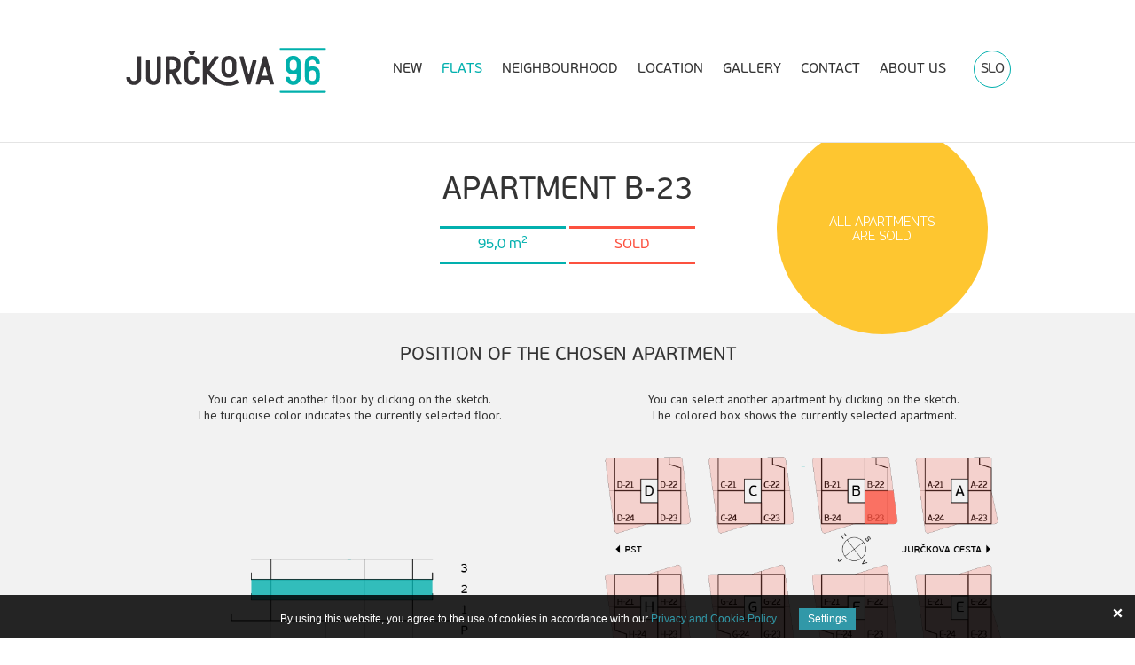

--- FILE ---
content_type: text/html; charset=utf-8
request_url: https://projekti.prvahisa.si/en/jurckova-96/apartments/b-23-en/
body_size: 10417
content:
<!doctype html>

<html class="no-js" lang="en">

	<head>
		<base href="https://projekti.prvahisa.si/"><!--[if lte IE 6]></base><![endif]-->
		<title>B-23 &raquo; Prva hiša – Company for real-estate project development</title>
	
		<meta charset="utf-8">
		<meta http-equiv="x-ua-compatible" content="ie=edge">
		<meta name="viewport" content="width=device-width, initial-scale=1">
		<meta name="google-site-verification" content="3Ruy0eS87gg1DG_-Auy3oYlc9RTy6ZYD-csxfVmtndM" />
		
		<meta name="generator" content="SilverStripe - http://silverstripe.org" />
<meta http-equiv="Content-type" content="text/html; charset=utf-8" />

		<meta property="og:title" content="B-23"/>
<meta property="og:url" content="https://projekti.prvahisa.si/en/jurckova-96/apartments/b-23-en/" />
<meta property="og:type" content="website" />




		
			<link rel="shortcut icon" href="mysite/images/favicon_jurckova.ico" />
			<script type="text/javascript">
			_linkedin_partner_id = "2439818";
			window._linkedin_data_partner_ids = window._linkedin_data_partner_ids || [];
			window._linkedin_data_partner_ids.push(_linkedin_partner_id);
			</script><script type="text/javascript">
			(function(){var s = document.getElementsByTagName("script")[0];
			var b = document.createElement("script");
			b.type = "text/javascript";b.async = true;
			b.src = "https://snap.licdn.com/li.lms-analytics/insight.min.js";
			s.parentNode.insertBefore(b, s);})();
			</script>
			<noscript>
			<img height="1" width="1" style="display:none;" alt="" src="https://px.ads.linkedin.com/collect/?pid=2439818&fmt=gif" />
			</noscript>
		

		
			<link rel="stylesheet" type="text/css" href="mysite/css/jurckova-fonts.css?m=1584956222">
		

		
			<link rel="stylesheet" type="text/css" href="mysite/css/style.min.css?m=1709730671" />
		

		<script src="/mysite/js/libs/modernizr.min.js"></script>
		<link rel="stylesheet" href="cookiesdirective/css/iCD.min.css?v=2.010" />
<script src="cookiesdirective/js/iCD.min.js?v=2.010"></script>
<script type="text/javascript">
<!--
_iCD.init("%3Cdiv%20id%3D%22_iCD%22%20style%3D%22%22%3E%20%3Cspan%20class%3D%22close%22%3E%3C%2Fspan%3E%20%3Cdiv%20class%3D%22iCD_wrp%22%3E%20%3Cdiv%20class%3D%22iCD_lf%22%3E%20%3Cdiv%20class%3D%22iCD_inr%22%3E%20%3Cp%3E%20By%20using%20this%20website%2C%20you%20agree%20to%20the%20use%20of%20cookies%20in%20accordance%20with%20our%20%3Ca%20href%3D%27en%2Fprivacy-and-cookie-policy%2F%27%3EPrivacy%20and%20Cookie%20Policy%3C%2Fa%3E.%20%3Ca%20href%3D%22%22%20class%3D%22iCD_settings%22%20id%3D%22_iCDoptbtn%22%3ESettings%3C%2Fa%3E%20%3C%2Fp%3E%20%3C%2Fdiv%3E%20%3C%2Fdiv%3E%20%3C%2Fdiv%3E%20%3Cdiv%20id%3D%22_iCDoptions%22%3E%20%3Cdiv%20class%3D%22iCD_inner%22%3E%20%3Ch2%3ESettings%20for%20Cookies%3C%2Fh2%3E%20%3Cp%3ECookies%2C%20which%20are%20installed%20to%20your%20browser%2C%20anonymously%20collect%20specific%20information%20about%20your%20visits%20to%20the%20website.%20They%20enable%20us%20to%20guarantee%20the%20function%20of%20every%20website%20application%2C%20specific%20content%20is%20tailored%20especially%20for%20you%20and%20the%20visit%20analysis%20opts%20for%20constant%20improvements%20to%20the%20website.%3C%2Fp%3E%20%3Cdiv%20class%3D%22iCD_checkbox_holder%22%3E%20%3Cinput%20id%3D%22iCDfunction%22%20type%3D%22checkbox%22%20disabled%20checked%3E%20%3Clabel%20for%3D%22iCDfunction%22%3EStrictly%20Necessary%20Cookies%3C%2Flabel%3E%20%3Cp%3EThe%20necessary%20cookies%20enable%20basic%20functions%20such%20as%20navigating%20the%20website%20and%20accessing%20specific%20parts%20of%20the%20website.%20A%20website%20cannot%20guarantee%20the%20user%20full%20activity%20without%20these%20cookies.%20Cookies%2C%20which%20are%20intended%20for%20adaptation%20of%20behaviour%20and%20imaging%20of%20a%20website%20when%20visiting%20the%20next%20time%2C%20for%20example%20a%20display%20in%20a%20selected%20language%2C%20also%20fit%20into%20this%20category.%3C%2Fp%3E%20%3C%2Fdiv%3E%20%3Cdiv%20class%3D%22iCD_checkbox_holder%22%3E%20%3Cbr%3E%3Cinput%20id%3D%22iCDanalytics%22%20type%3D%22checkbox%22%20checked%3E%20%3Clabel%20for%3D%22iCDanalytics%22%3ECookies%20for%20Statistics%20Monitoring%3C%2Flabel%3E%20%3Cp%3ECookies%20for%20statistical%20purposes%20collect%20and%20report%20information%20anonymously%20to%20the%20owners%20of%20the%20websites.%20They%20help%20understand%2C%20how%20the%20visitors%20use%20the%20website%20and%20improve%20the%20user%20experience%20based%20on%20such%20information.%3C%2Fp%3E%20%3C%2Fdiv%3E%20%3Cdiv%20class%3D%22iCD_checkbox_holder%22%3E%20%3Cbr%3E%3Cinput%20id%3D%22iCDmarketing%22%20type%3D%22checkbox%22%3E%20%3Clabel%20for%3D%22iCDmarketing%22%3EAdvertising%20and%20User%20Profiling%20Cookies%3C%2Flabel%3E%20%3Cp%3EAdvertising%20Cookies%20anonymously%20collect%20information%20on%20your%20visits%20to%20the%20website.%20They%20are%20used%20by%20advertisers%20to%20display%20ads%2C%20which%20are%20most%20appropriate%20and%20interesting%20for%20you.%20They%20are%20also%20used%20for%20prevention%20of%20displaying%20ads%2C%20who%20were%20seen%20by%20the%20users.%3C%2Fp%3E%20%3C%2Fdiv%3E%20%3Cdiv%20class%3D%22iCD_btn_holder%22%3E%20%3Cbutton%20class%3D%22_iCDclose%22%3EClose%3C%2Fbutton%3E%20%3Cbutton%20id%3D%22_iCDsave%22%3ESave%3C%2Fbutton%3E%20%3C%2Fdiv%3E%20%3C%2Fdiv%3E%20%3C%2Fdiv%3E%20%3Cdiv%20id%3D%22_iCDSaved%22%3E%20%3Cdiv%20class%3D%22iCD_inner%22%3E%20%3Ch2%3EVa%C5%A1e%20nastavitve%20so%20bile%20shranjene%3C%2Fh2%3E%20%3Cbutton%20class%3D%22_iCDclose%22%3EClose%3C%2Fbutton%3E%20%3C%2Fdiv%3E%20%3C%2Fdiv%3E%20%3C%2Fdiv%3E%20",
{"cookieName":"_iCD2",
"cookieExpires":365,
"path":"/",
"defaultUseAnalytics":true,
"defaultUseMarketing":false,
"enableAnalytics":1,
"enableMarketing":1,
"explainLink":"en/privacy-and-cookie-policy/",
"domain":""
});
function _iCDWaitingForJ() {
	if (window.jQuery) {
		jQuery(document).ready(function($){
			_iCD.bind($);
			_iCD.show();		
			});
	} else {
		setTimeout(_iCDWaitingForJ, 50);
	}
}
setTimeout(_iCDWaitingForJ, 50);
//-->
</script>

	<link rel="stylesheet" type="text/css" href="https://cdn.jsdelivr.net/gh/fancyapps/fancybox@3.5.7/dist/jquery.fancybox.min.css" />
</head>
	
	<body class="REListPage jurckova">
		<div id="wrapper">
			<header class="header" role="banner">
	<div class="adapt">
		<div class="header-adapt">
		
			<a href="/en/jurckova-96/" class="brand" rel="home">
	<div class="site-title">
		<img src="/assets/Uploads/Jurckova96-01.svg" alt="Jurčkova 96">
		<span class="visuallyhidden">Jurčkova 96</span>
	</div>
</a>
		

		<nav class="navigation">
	<button class="open-navigation"><span>Open navigation</span><b></b></button>

	<div class="menu-wrapper">

		<button class="close-navigation"><span>Close navigation</span><b></b></button>

		<div class="menu-scroll">

			
				
	<ul class="menu">
		
			<li><a href="/en/jurckova-96/new/" title="New" class="link">New</a></li>
		
			<li><a href="/en/jurckova-96/apartments/" title="Apartments" class="selected">Flats</a></li>
		
			<li><a href="/en/jurckova-96/neighbourhood/" title="Neighbourhood" class="link">Neighbourhood</a></li>
		
			<li><a href="/en/jurckova-96/location/" title="Location" class="link">Location</a></li>
		
			<li><a href="/en/jurckova-96/gallery/" title="Gallery" class="link">Gallery</a></li>
		
			<li><a href="/en/jurckova-96/contact/" title="Contact" class="link">Contact</a></li>
		

		
			<li class="investor_">
				<a href="https://www.prvahisa.si" title="Investor">
					
						About us
					
				</a>
			</li>
		


		
			<li class="languages">
				
					<a href="/sl/jurckova-96/stanovanja/" data-language="sl_SI">SLO</a>
				
			</li>
		

	</ul>

			

		</div>
	</div>

</nav>
		</div>
	</div>
</header>

			<main class="main" role="main">
				
<div class="re-detail-page">
	<div class="adapt v-adapt">
		<div class="inner-narrow-adapt">

			<div class="re-header">
				<h1>Apartment B-23</h1>

				<ul class="re-info">
					<li class="size">
						<span>
							
								95,0
								
							
							<small>m<sup>2</sup></small>
						</span>
					</li>
					
					<li class="status" style="color: #FC513F"><span>Sold</span></li>
				</ul>

				
				<div class="status-text-wrapper">
					
					
				</div>
				
			</div>
		</div>
	</div>

	<div class="contact-us">
		<div class="text-content">
			
				All apartments <br>are sold
			

			

		</div>
	</div>

	<div class="navigation-wrapper-with-background">
		<div class="adapt v-adapt">
			<div class="inner-narrow-adapt">
			
				
					<div class="re-navigation">
	<div class="content">
		<h2>Position of the chosen apartment</h2>

		

	</div>

	

	<ul class="locations">
		

		<li class="floor location">
			
				<h3 class="up-position">You can select another floor by clicking on the sketch.<br>The turquoise color indicates the currently selected floor.</h3>
			

			<div class="location-image first">
				<!--<img src="/assets/Jurckova-96/15-lege-in-nadstropja/01-prerez-nadstropij/Prva-hisa-prerez-nadstropij-OSNOVA-light-A.png" alt="Prva hisa prerez nadstropij OSNOVA light A" />-->
				<div class="img">
					<img src="/assets/Jurckova-96/15-lege-in-nadstropja/01-prerez-nadstropij/Prva-hisa-prerez-nadstropij-OSNOVA-light-A.png" alt="Prva hisa prerez nadstropij OSNOVA light A"
						 width="700"
						 height="170"
						 class="base">

					
						<img src="/assets/Jurckova-96/15-lege-in-nadstropja/01-prerez-nadstropij/Prva-hisa-prerez-nadstropij-N1-light-A.png"
							 alt="Prva hisa prerez nadstropij N1 light A"
							 width="700"
							 height="170"
							 class="overlay option free"
							  data-link="/en/jurckova-96/apartments/b-13-en/"
							 >
					
						<img src="/assets/Jurckova-96/15-lege-in-nadstropja/01-prerez-nadstropij/Prva-hisa-prerez-nadstropij-N2-light-A.png"
							 alt="Prva hisa prerez nadstropij N2 light A"
							 width="700"
							 height="170"
							 class="overlay selected free"
							  
							 >
					
						<img src="/assets/Jurckova-96/15-lege-in-nadstropja/01-prerez-nadstropij/Prva-hisa-prerez-nadstropij-N3-light-A.png"
							 alt="Prva hisa prerez nadstropij N3 light A"
							 width="700"
							 height="170"
							 class="overlay option free"
							  data-link="/en/jurckova-96/apartments/b-33-en/"
							 >
					
					<a href="" class="overlay-link">&nbsp;</a>
				</div>
			</div>
			<h3 class="down-position">
				
					Floor in the Jurčkova building<span class="click">(click on the Jurčkova floor)</span>
				
			</h3>

			<ul>
				
					
						<li>
							<!--<img src="/assets/Jurckova-96/15-lege-in-nadstropja/01-prerez-nadstropij/Prva-hisa-prerez-nadstropij-N1-light-A.png" alt="Prva hisa prerez nadstropij N1 light A" />-->
							<a href="/en/jurckova-96/apartments/b-13-en/" class="unselected-text">First</a>
						</li>
					
				
					
						<li class="selected">
							<!--<img src="/assets/Jurckova-96/15-lege-in-nadstropja/01-prerez-nadstropij/Prva-hisa-prerez-nadstropij-N2-light-A.png" alt="Prva hisa prerez nadstropij N2 light A" />-->
							<span class="selected-text">Second</span>
						</li>
					
				
					
						<li>
							<!--<img src="/assets/Jurckova-96/15-lege-in-nadstropja/01-prerez-nadstropij/Prva-hisa-prerez-nadstropij-N3-light-A.png" alt="Prva hisa prerez nadstropij N3 light A" />-->
							<a href="/en/jurckova-96/apartments/b-33-en/" class="unselected-text">Third</a>
						</li>
					
				
			</ul>
		</li>

		
		<li class="position location">
			
				<h3 class="up-position">You can select another apartment by clicking on the sketch. <br>The colored box shows the currently selected apartment.</h3>
			

			<div class="location-image second">
				<div class="img">
					
					<div class="js-popup-re js-popup-340">
						<p>A-21</p>
						<p>4 rooms</p>
						<p>				
							135,7
							 
							m<sup>2</sup>
						</p>
						
						<p><span class="sold">Sold</span></p>
					</div>
					
					<div class="js-popup-re js-popup-374">
						<p>D-21</p>
						<p>4 rooms</p>
						<p>				
							137,9
							 
							m<sup>2</sup>
						</p>
						
						<p><span class="sold">Sold</span></p>
					</div>
					
					<div class="js-popup-re js-popup-383">
						<p>E-21</p>
						<p>4 rooms</p>
						<p>				
							136,9
							 
							m<sup>2</sup>
						</p>
						
						<p><span class="sold">Sold</span></p>
					</div>
					
					<div class="js-popup-re js-popup-392">
						<p>F-21</p>
						<p>4 rooms</p>
						<p>				
							139,2
							 
							m<sup>2</sup>
						</p>
						
						<p><span class="sold">Sold</span></p>
					</div>
					
					<div class="js-popup-re js-popup-352">
						<p>B-21</p>
						<p>4 rooms</p>
						<p>				
							138,0
							 
							m<sup>2</sup>
						</p>
						
						<p><span class="sold">Sold</span></p>
					</div>
					
					<div class="js-popup-re js-popup-364">
						<p>C-21</p>
						<p>4 rooms</p>
						<p>				
							138,0
							 
							m<sup>2</sup>
						</p>
						
						<p><span class="sold">Sold</span></p>
					</div>
					
					<div class="js-popup-re js-popup-315">
						<p>G-21</p>
						<p>4 rooms</p>
						<p>				
							139,2
							 
							m<sup>2</sup>
						</p>
						
						<p><span class="sold">Sold</span></p>
					</div>
					
					<div class="js-popup-re js-popup-323">
						<p>H-21</p>
						<p>4 rooms</p>
						<p>				
							139,1
							 
							m<sup>2</sup>
						</p>
						
						<p><span class="sold">Sold</span></p>
					</div>
					
					<div class="js-popup-re js-popup-404">
						<p>C-22</p>
						<p>2 rooms</p>
						<p>				
							79,8
							 
							m<sup>2</sup>
						</p>
						
						<p><span class="sold">Sold</span></p>
					</div>
					
					<div class="js-popup-re js-popup-375">
						<p>D-22</p>
						<p>2 rooms</p>
						<p>				
							79,8
							 
							m<sup>2</sup>
						</p>
						
						<p><span class="sold">Sold</span></p>
					</div>
					
					<div class="js-popup-re js-popup-384">
						<p>E-22</p>
						<p>3 rooms</p>
						<p>				
							83,2
							 
							m<sup>2</sup>
						</p>
						
						<p><span class="sold">Sold</span></p>
					</div>
					
					<div class="js-popup-re js-popup-341">
						<p>A-22</p>
						<p>2 rooms</p>
						<p>				
							69,8
							 
							m<sup>2</sup>
						</p>
						
						<p><span class="sold">Sold</span></p>
					</div>
					
					<div class="js-popup-re js-popup-393">
						<p>F-22</p>
						<p>3 rooms</p>
						<p>				
							93,3
							 
							m<sup>2</sup>
						</p>
						
						<p><span class="sold">Sold</span></p>
					</div>
					
					<div class="js-popup-re js-popup-353">
						<p>B-22</p>
						<p>2 rooms</p>
						<p>				
							79,8
							 
							m<sup>2</sup>
						</p>
						
						<p><span class="sold">Sold</span></p>
					</div>
					
					<div class="js-popup-re js-popup-316">
						<p>G-22</p>
						<p>3 rooms</p>
						<p>				
							93,3
							 
							m<sup>2</sup>
						</p>
						
						<p><span class="sold">Sold</span></p>
					</div>
					
					<div class="js-popup-re js-popup-327">
						<p>H-22</p>
						<p>3 rooms</p>
						<p>				
							93,3
							 
							m<sup>2</sup>
						</p>
						
						<p><span class="sold">Sold</span></p>
					</div>
					
					<div class="js-popup-re js-popup-365">
						<p>C-23</p>
						<p>3 rooms</p>
						<p>				
							95,0
							 
							m<sup>2</sup>
						</p>
						
						<p><span class="sold">Sold</span></p>
					</div>
					
					<div class="js-popup-re js-popup-399">
						<p>D-23</p>
						<p>3 rooms</p>
						<p>				
							95,0
							 
							m<sup>2</sup>
						</p>
						
						<p><span class="sold">Sold</span></p>
					</div>
					
					<div class="js-popup-re js-popup-398">
						<p>E-23</p>
						<p>3 rooms</p>
						<p>				
							84,5
							 
							m<sup>2</sup>
						</p>
						
						<p><span class="sold">Sold</span></p>
					</div>
					
					<div class="js-popup-re js-popup-394">
						<p>F-23</p>
						<p>3 rooms</p>
						<p>				
							92,7
							 
							m<sup>2</sup>
						</p>
						
						<p><span class="sold">Sold</span></p>
					</div>
					
					<div class="js-popup-re js-popup-342">
						<p>A-23</p>
						<p>3 rooms</p>
						<p>				
							78,6
							 
							m<sup>2</sup>
						</p>
						
						<p><span class="sold">Sold</span></p>
					</div>
					
					<div class="js-popup-re js-popup-354">
						<p>B-23</p>
						<p>3 rooms</p>
						<p>				
							95,0
							 
							m<sup>2</sup>
						</p>
						
						<p><span class="sold">Sold</span></p>
					</div>
					
					<div class="js-popup-re js-popup-325">
						<p>G-23</p>
						<p>3 rooms</p>
						<p>				
							92,7
							 
							m<sup>2</sup>
						</p>
						
						<p><span class="sold">Sold</span></p>
					</div>
					
					<div class="js-popup-re js-popup-333">
						<p>H-23</p>
						<p>3 rooms</p>
						<p>				
							92,7
							 
							m<sup>2</sup>
						</p>
						
						<p><span class="sold">Sold</span></p>
					</div>
					
					<div class="js-popup-re js-popup-366">
						<p>C-24</p>
						<p>4 rooms</p>
						<p>				
							138,8
							 
							m<sup>2</sup>
						</p>
						
						<p><span class="sold">Sold</span></p>
					</div>
					
					<div class="js-popup-re js-popup-376">
						<p>D-24</p>
						<p>4 rooms</p>
						<p>				
							138,8
							 
							m<sup>2</sup>
						</p>
						
						<p><span class="sold">Sold</span></p>
					</div>
					
					<div class="js-popup-re js-popup-385">
						<p>E-24</p>
						<p>4 rooms</p>
						<p>				
							122,0
							 
							m<sup>2</sup>
						</p>
						
						<p><span class="sold">Sold</span></p>
					</div>
					
					<div class="js-popup-re js-popup-395">
						<p>F-24</p>
						<p>4 rooms</p>
						<p>				
							124,3
							 
							m<sup>2</sup>
						</p>
						
						<p><span class="sold">Sold</span></p>
					</div>
					
					<div class="js-popup-re js-popup-343">
						<p>A-24</p>
						<p>4 rooms</p>
						<p>				
							136,5
							 
							m<sup>2</sup>
						</p>
						
						<p><span class="sold">Sold</span></p>
					</div>
					
					<div class="js-popup-re js-popup-355">
						<p>B-24</p>
						<p>4 rooms</p>
						<p>				
							138,8
							 
							m<sup>2</sup>
						</p>
						
						<p><span class="sold">Sold</span></p>
					</div>
					
					<div class="js-popup-re js-popup-317">
						<p>G-24</p>
						<p>4 rooms</p>
						<p>				
							124,3
							 
							m<sup>2</sup>
						</p>
						
						<p><span class="sold">Sold</span></p>
					</div>
					
					<div class="js-popup-re js-popup-324">
						<p>H-24</p>
						<p>4 rooms</p>
						<p>				
							124,3
							 
							m<sup>2</sup>
						</p>
						
						<p><span class="sold">Sold</span></p>
					</div>
					

					<img src="/assets/Jurckova-96/15-lege-in-nadstropja/02-tlorisi-nadstropij/Prva-hisa-tloris-nadstropij-OSNOVA-N2-light-B.png" alt="Prva hisa tloris nadstropij OSNOVA N2 light B"
						 width="700"
						 height="333"
						 class="base">

					
						<img src="/assets/Jurckova-96/15-lege-in-nadstropja/03-lege-stanovanj/Prva-hisa-tloris-nadstropij-Z-1-N2-S.png"
							 alt="Prva hisa tloris nadstropij Z 1 N2 S"
							 width="700"
							 height="333"
							 class="overlay option right"
							 data-link="/en/jurckova-96/apartments/a-21-en/"
							 data-popupid="340"
						>
					
						<img src="/assets/Jurckova-96/15-lege-in-nadstropja/03-lege-stanovanj/Prva-hisa-tloris-nadstropij-Z-13-S.png"
							 alt="Prva hisa tloris nadstropij Z 13 S"
							 width="700"
							 height="333"
							 class="overlay option right"
							 data-link="/en/jurckova-96/apartments/d-21-en/"
							 data-popupid="374"
						>
					
						<img src="/assets/Jurckova-96/15-lege-in-nadstropja/03-lege-stanovanj/Prva-hisa-tloris-nadstropij-Z-17-N2-S.png"
							 alt="Prva hisa tloris nadstropij Z 17 N2 S"
							 width="700"
							 height="333"
							 class="overlay option right"
							 data-link="/en/jurckova-96/apartments/e-21-en/"
							 data-popupid="383"
						>
					
						<img src="/assets/Jurckova-96/15-lege-in-nadstropja/03-lege-stanovanj/Prva-hisa-tloris-nadstropij-Z-21-N2-S.png"
							 alt="Prva hisa tloris nadstropij Z 21 N2 S"
							 width="700"
							 height="333"
							 class="overlay option right"
							 data-link="/en/jurckova-96/apartments/f-21-en/"
							 data-popupid="392"
						>
					
						<img src="/assets/Jurckova-96/15-lege-in-nadstropja/03-lege-stanovanj/Prva-hisa-tloris-nadstropij-Z-5-N2-S.png"
							 alt="Prva hisa tloris nadstropij Z 5 N2 S"
							 width="700"
							 height="333"
							 class="overlay option right"
							 data-link="/en/jurckova-96/apartments/b-21-en/"
							 data-popupid="352"
						>
					
						<img src="/assets/Jurckova-96/15-lege-in-nadstropja/03-lege-stanovanj/Prva-hisa-tloris-nadstropij-Z-9-N2-S.png"
							 alt="Prva hisa tloris nadstropij Z 9 N2 S"
							 width="700"
							 height="333"
							 class="overlay option right"
							 data-link="/en/jurckova-96/apartments/c-21-en/"
							 data-popupid="364"
						>
					
						<img src="/assets/Jurckova-96/15-lege-in-nadstropja/03-lege-stanovanj/Prva-hisa-tloris-nadstropij-Z-25-N2-S.png"
							 alt="Prva hisa tloris nadstropij Z 25 N2 S"
							 width="700"
							 height="333"
							 class="overlay option right"
							 data-link="/en/jurckova-96/apartments/g-21-en/"
							 data-popupid="315"
						>
					
						<img src="/assets/Jurckova-96/15-lege-in-nadstropja/03-lege-stanovanj/Prva-hisa-tloris-nadstropij-Z-29-S.png"
							 alt="Prva hisa tloris nadstropij Z 29 S"
							 width="700"
							 height="333"
							 class="overlay option right"
							 data-link="/en/jurckova-96/apartments/h-21-en/"
							 data-popupid="323"
						>
					
						<img src="/assets/Jurckova-96/15-lege-in-nadstropja/03-lege-stanovanj/Prva-hisa-tloris-nadstropij-S-10-N2-S.png"
							 alt="Prva hisa tloris nadstropij S 10 N2 S"
							 width="700"
							 height="333"
							 class="overlay option right"
							 data-link="/en/jurckova-96/apartments/c-22-en/"
							 data-popupid="404"
						>
					
						<img src="/assets/Jurckova-96/15-lege-in-nadstropja/03-lege-stanovanj/Prva-hisa-tloris-nadstropij-S-14-N2-S.png"
							 alt="Prva hisa tloris nadstropij S 14 N2 S"
							 width="700"
							 height="333"
							 class="overlay option right"
							 data-link="/en/jurckova-96/apartments/d-22-en/"
							 data-popupid="375"
						>
					
						<img src="/assets/Jurckova-96/15-lege-in-nadstropja/03-lege-stanovanj/Prva-hisa-tloris-nadstropij-S-18-S.png"
							 alt="Prva hisa tloris nadstropij S 18 S"
							 width="700"
							 height="333"
							 class="overlay option right"
							 data-link="/en/jurckova-96/apartments/e-22-en/"
							 data-popupid="384"
						>
					
						<img src="/assets/Jurckova-96/15-lege-in-nadstropja/03-lege-stanovanj/Prva-hisa-tloris-nadstropij-S-2-S.png"
							 alt="Prva hisa tloris nadstropij S 2 S"
							 width="700"
							 height="333"
							 class="overlay option right"
							 data-link="/en/jurckova-96/apartments/a-22-en/"
							 data-popupid="341"
						>
					
						<img src="/assets/Jurckova-96/15-lege-in-nadstropja/03-lege-stanovanj/Prva-hisa-tloris-nadstropij-S-22-N2-S.png"
							 alt="Prva hisa tloris nadstropij S 22 N2 S"
							 width="700"
							 height="333"
							 class="overlay option right"
							 data-link="/en/jurckova-96/apartments/f-22-en/"
							 data-popupid="393"
						>
					
						<img src="/assets/Jurckova-96/15-lege-in-nadstropja/03-lege-stanovanj/Prva-hisa-tloris-nadstropij-S-6-N2-S.png"
							 alt="Prva hisa tloris nadstropij S 6 N2 S"
							 width="700"
							 height="333"
							 class="overlay option right"
							 data-link="/en/jurckova-96/apartments/b-22-en/"
							 data-popupid="353"
						>
					
						<img src="/assets/Jurckova-96/15-lege-in-nadstropja/03-lege-stanovanj/Prva-hisa-tloris-nadstropij-S-26-N2-S.png"
							 alt="Prva hisa tloris nadstropij S 26 N2 S"
							 width="700"
							 height="333"
							 class="overlay option right"
							 data-link="/en/jurckova-96/apartments/g-22-en/"
							 data-popupid="316"
						>
					
						<img src="/assets/Jurckova-96/15-lege-in-nadstropja/03-lege-stanovanj/Prva-hisa-tloris-nadstropij-S-30-N2-S.png"
							 alt="Prva hisa tloris nadstropij S 30 N2 S"
							 width="700"
							 height="333"
							 class="overlay option right"
							 data-link="/en/jurckova-96/apartments/h-22-en/"
							 data-popupid="327"
						>
					
						<img src="/assets/Jurckova-96/15-lege-in-nadstropja/03-lege-stanovanj/Prva-hisa-tloris-nadstropij-V-11-N2-S.png"
							 alt="Prva hisa tloris nadstropij V 11 N2 S"
							 width="700"
							 height="333"
							 class="overlay option right"
							 data-link="/en/jurckova-96/apartments/c-23-en/"
							 data-popupid="365"
						>
					
						<img src="/assets/Jurckova-96/15-lege-in-nadstropja/03-lege-stanovanj/Prva-hisa-tloris-nadstropij-V-15-N2-S.png"
							 alt="Prva hisa tloris nadstropij V 15 N2 S"
							 width="700"
							 height="333"
							 class="overlay option right"
							 data-link="/en/jurckova-96/apartments/d-23-en/"
							 data-popupid="399"
						>
					
						<img src="/assets/Jurckova-96/15-lege-in-nadstropja/03-lege-stanovanj/Prva-hisa-tloris-nadstropij-V-19-S.png"
							 alt="Prva hisa tloris nadstropij V 19 S"
							 width="700"
							 height="333"
							 class="overlay option right"
							 data-link="/en/jurckova-96/apartments/e-23-en/"
							 data-popupid="398"
						>
					
						<img src="/assets/Jurckova-96/15-lege-in-nadstropja/03-lege-stanovanj/Prva-hisa-tloris-nadstropij-V-23-N2-S.png"
							 alt="Prva hisa tloris nadstropij V 23 N2 S"
							 width="700"
							 height="333"
							 class="overlay option right"
							 data-link="/en/jurckova-96/apartments/f-23-en/"
							 data-popupid="394"
						>
					
						<img src="/assets/Jurckova-96/15-lege-in-nadstropja/03-lege-stanovanj/Prva-hisa-tloris-nadstropij-V-3-S.png"
							 alt="Prva hisa tloris nadstropij V 3 S"
							 width="700"
							 height="333"
							 class="overlay option right"
							 data-link="/en/jurckova-96/apartments/a-23-en/"
							 data-popupid="342"
						>
					
						<img src="/assets/Jurckova-96/15-lege-in-nadstropja/03-lege-stanovanj/Prva-hisa-tloris-nadstropij-V-7-N2-S.png"
							 alt="Prva hisa tloris nadstropij V 7 N2 S"
							 width="700"
							 height="333"
							 class="overlay selected right"
							 
							 data-popupid="354"
						>
					
						<img src="/assets/Jurckova-96/15-lege-in-nadstropja/03-lege-stanovanj/Prva-hisa-tloris-nadstropij-V-27-N2-S.png"
							 alt="Prva hisa tloris nadstropij V 27 N2 S"
							 width="700"
							 height="333"
							 class="overlay option right"
							 data-link="/en/jurckova-96/apartments/g-23-en/"
							 data-popupid="325"
						>
					
						<img src="/assets/Jurckova-96/15-lege-in-nadstropja/03-lege-stanovanj/Prva-hisa-tloris-nadstropij-V-31-N2-S.png"
							 alt="Prva hisa tloris nadstropij V 31 N2 S"
							 width="700"
							 height="333"
							 class="overlay option right"
							 data-link="/en/jurckova-96/apartments/h-23-en/"
							 data-popupid="333"
						>
					
						<img src="/assets/Jurckova-96/15-lege-in-nadstropja/03-lege-stanovanj/Prva-hisa-tloris-nadstropij-J-12-N2-S.png"
							 alt="Prva hisa tloris nadstropij J 12 N2 S"
							 width="700"
							 height="333"
							 class="overlay option right"
							 data-link="/en/jurckova-96/apartments/c-24-en/"
							 data-popupid="366"
						>
					
						<img src="/assets/Jurckova-96/15-lege-in-nadstropja/03-lege-stanovanj/Prva-hisa-tloris-nadstropij-J-16-S.png"
							 alt="Prva hisa tloris nadstropij J 16 S"
							 width="700"
							 height="333"
							 class="overlay option right"
							 data-link="/en/jurckova-96/apartments/d-24-en/"
							 data-popupid="376"
						>
					
						<img src="/assets/Jurckova-96/15-lege-in-nadstropja/03-lege-stanovanj/Prva-hisa-tloris-nadstropij-J-20-N2-S.png"
							 alt="Prva hisa tloris nadstropij J 20 N2 S"
							 width="700"
							 height="333"
							 class="overlay option right"
							 data-link="/en/jurckova-96/apartments/e-24-en/"
							 data-popupid="385"
						>
					
						<img src="/assets/Jurckova-96/15-lege-in-nadstropja/03-lege-stanovanj/Prva-hisa-tloris-nadstropij-J-24-N2-S.png"
							 alt="Prva hisa tloris nadstropij J 24 N2 S"
							 width="700"
							 height="333"
							 class="overlay option right"
							 data-link="/en/jurckova-96/apartments/f-24-en/"
							 data-popupid="395"
						>
					
						<img src="/assets/Jurckova-96/15-lege-in-nadstropja/03-lege-stanovanj/Prva-hisa-tloris-nadstropij-J-4-N2-S.png"
							 alt="Prva hisa tloris nadstropij J 4 N2 S"
							 width="700"
							 height="333"
							 class="overlay option right"
							 data-link="/en/jurckova-96/apartments/a-24-en/"
							 data-popupid="343"
						>
					
						<img src="/assets/Jurckova-96/15-lege-in-nadstropja/03-lege-stanovanj/Prva-hisa-tloris-nadstropij-J-8-N2-S.png"
							 alt="Prva hisa tloris nadstropij J 8 N2 S"
							 width="700"
							 height="333"
							 class="overlay option right"
							 data-link="/en/jurckova-96/apartments/b-24-en/"
							 data-popupid="355"
						>
					
						<img src="/assets/Jurckova-96/15-lege-in-nadstropja/03-lege-stanovanj/Prva-hisa-tloris-nadstropij-J-28-N2-S.png"
							 alt="Prva hisa tloris nadstropij J 28 N2 S"
							 width="700"
							 height="333"
							 class="overlay option right"
							 data-link="/en/jurckova-96/apartments/g-24-en/"
							 data-popupid="317"
						>
					
						<img src="/assets/Jurckova-96/15-lege-in-nadstropja/03-lege-stanovanj/Prva-hisa-tloris-nadstropij-J-32-S.png"
							 alt="Prva hisa tloris nadstropij J 32 S"
							 width="700"
							 height="333"
							 class="overlay option right"
							 data-link="/en/jurckova-96/apartments/h-24-en/"
							 data-popupid="324"
						>
					
					<a href="" class="overlay-link">&nbsp;</a>

				</div>
			</div>

			
				<h3 class="down-position">Apartment on the floor Jurčkova<span class="click">(click on the apartment Jurčkova)</span></h3>
			

			<ul>
				
					
						<li>
							<!--<img src="/assets/Jurckova-96/15-lege-in-nadstropja/03-lege-stanovanj/Prva-hisa-tloris-nadstropij-Z-1-N2-F.png" alt="Prva hisa tloris nadstropij Z 1 N2 F" />-->
							<a href="/en/jurckova-96/apartments/a-21-en/" class="unselected-text">JZ, SZ</a>
						</li>
					
				
					
						<li>
							<!--<img src="/assets/Jurckova-96/15-lege-in-nadstropja/03-lege-stanovanj/Prva-hisa-tloris-nadstropij-Z-13-F.png" alt="Prva hisa tloris nadstropij Z 13 F" />-->
							<a href="/en/jurckova-96/apartments/d-21-en/" class="unselected-text">JZ, SZ</a>
						</li>
					
				
					
						<li>
							<!--<img src="/assets/Jurckova-96/15-lege-in-nadstropja/03-lege-stanovanj/Prva-hisa-tloris-nadstropij-Z-17-N2-F.png" alt="Prva hisa tloris nadstropij Z 17 N2 F" />-->
							<a href="/en/jurckova-96/apartments/e-21-en/" class="unselected-text">JZ, SZ</a>
						</li>
					
				
					
						<li>
							<!--<img src="/assets/Jurckova-96/15-lege-in-nadstropja/03-lege-stanovanj/Prva-hisa-tloris-nadstropij-Z-21-N2-F.png" alt="Prva hisa tloris nadstropij Z 21 N2 F" />-->
							<a href="/en/jurckova-96/apartments/f-21-en/" class="unselected-text">JZ, SZ</a>
						</li>
					
				
					
						<li>
							<!--<img src="/assets/Jurckova-96/15-lege-in-nadstropja/03-lege-stanovanj/Prva-hisa-tloris-nadstropij-Z-5-N2-F.png" alt="Prva hisa tloris nadstropij Z 5 N2 F" />-->
							<a href="/en/jurckova-96/apartments/b-21-en/" class="unselected-text">JZ, SZ</a>
						</li>
					
				
					
						<li>
							<!--<img src="/assets/Jurckova-96/15-lege-in-nadstropja/03-lege-stanovanj/Prva-hisa-tloris-nadstropij-Z-9-N2-F.png" alt="Prva hisa tloris nadstropij Z 9 N2 F" />-->
							<a href="/en/jurckova-96/apartments/c-21-en/" class="unselected-text">JZ, SZ</a>
						</li>
					
				
					
						<li>
							<!--<img src="/assets/Jurckova-96/15-lege-in-nadstropja/03-lege-stanovanj/Prva-hisa-tloris-nadstropij-Z-25-N2-F.png" alt="Prva hisa tloris nadstropij Z 25 N2 F" />-->
							<a href="/en/jurckova-96/apartments/g-21-en/" class="unselected-text">JZ, SZ</a>
						</li>
					
				
					
						<li>
							<!--<img src="/assets/Jurckova-96/15-lege-in-nadstropja/03-lege-stanovanj/Prva-hisa-tloris-nadstropij-Z-29-F.png" alt="Prva hisa tloris nadstropij Z 29 F" />-->
							<a href="/en/jurckova-96/apartments/h-21-en/" class="unselected-text">JZ, SZ</a>
						</li>
					
				
					
						<li>
							<!--<img src="/assets/Jurckova-96/15-lege-in-nadstropja/03-lege-stanovanj/Prva-hisa-tloris-nadstropij-S-10-N2-F.png" alt="Prva hisa tloris nadstropij S 10 N2 F" />-->
							<a href="/en/jurckova-96/apartments/c-22-en/" class="unselected-text">SZ, SV</a>
						</li>
					
				
					
						<li>
							<!--<img src="/assets/Jurckova-96/15-lege-in-nadstropja/03-lege-stanovanj/Prva-hisa-tloris-nadstropij-S-14-N2-F.png" alt="Prva hisa tloris nadstropij S 14 N2 F" />-->
							<a href="/en/jurckova-96/apartments/d-22-en/" class="unselected-text">SZ, SV</a>
						</li>
					
				
					
						<li>
							<!--<img src="/assets/Jurckova-96/15-lege-in-nadstropja/03-lege-stanovanj/Prva-hisa-tloris-nadstropij-S-18-F.png" alt="Prva hisa tloris nadstropij S 18 F" />-->
							<a href="/en/jurckova-96/apartments/e-22-en/" class="unselected-text">SZ, SV</a>
						</li>
					
				
					
						<li>
							<!--<img src="/assets/Jurckova-96/15-lege-in-nadstropja/03-lege-stanovanj/Prva-hisa-tloris-nadstropij-S-2-F.png" alt="Prva hisa tloris nadstropij S 2 F" />-->
							<a href="/en/jurckova-96/apartments/a-22-en/" class="unselected-text">SZ, SV</a>
						</li>
					
				
					
						<li>
							<!--<img src="/assets/Jurckova-96/15-lege-in-nadstropja/03-lege-stanovanj/Prva-hisa-tloris-nadstropij-S-22-N2-F.png" alt="Prva hisa tloris nadstropij S 22 N2 F" />-->
							<a href="/en/jurckova-96/apartments/f-22-en/" class="unselected-text">SZ, SV</a>
						</li>
					
				
					
						<li>
							<!--<img src="/assets/Jurckova-96/15-lege-in-nadstropja/03-lege-stanovanj/Prva-hisa-tloris-nadstropij-S-6-N2-F.png" alt="Prva hisa tloris nadstropij S 6 N2 F" />-->
							<a href="/en/jurckova-96/apartments/b-22-en/" class="unselected-text">SZ, SV</a>
						</li>
					
				
					
						<li>
							<!--<img src="/assets/Jurckova-96/15-lege-in-nadstropja/03-lege-stanovanj/Prva-hisa-tloris-nadstropij-S-26-N2-F.png" alt="Prva hisa tloris nadstropij S 26 N2 F" />-->
							<a href="/en/jurckova-96/apartments/g-22-en/" class="unselected-text">SZ, SV</a>
						</li>
					
				
					
						<li>
							<!--<img src="/assets/Jurckova-96/15-lege-in-nadstropja/03-lege-stanovanj/Prva-hisa-tloris-nadstropij-S-30-N2-F.png" alt="Prva hisa tloris nadstropij S 30 N2 F" />-->
							<a href="/en/jurckova-96/apartments/h-22-en/" class="unselected-text">SZ, SV</a>
						</li>
					
				
					
						<li>
							<!--<img src="/assets/Jurckova-96/15-lege-in-nadstropja/03-lege-stanovanj/Prva-hisa-tloris-nadstropij-V-11-N2-F.png" alt="Prva hisa tloris nadstropij V 11 N2 F" />-->
							<a href="/en/jurckova-96/apartments/c-23-en/" class="unselected-text">SV, JV</a>
						</li>
					
				
					
						<li>
							<!--<img src="/assets/Jurckova-96/15-lege-in-nadstropja/03-lege-stanovanj/Prva-hisa-tloris-nadstropij-V-15-N2-F.png" alt="Prva hisa tloris nadstropij V 15 N2 F" />-->
							<a href="/en/jurckova-96/apartments/d-23-en/" class="unselected-text">SV, JV</a>
						</li>
					
				
					
						<li>
							<!--<img src="/assets/Jurckova-96/15-lege-in-nadstropja/03-lege-stanovanj/Prva-hisa-tloris-nadstropij-V-19-F.png" alt="Prva hisa tloris nadstropij V 19 F" />-->
							<a href="/en/jurckova-96/apartments/e-23-en/" class="unselected-text">SV, JV</a>
						</li>
					
				
					
						<li>
							<!--<img src="/assets/Jurckova-96/15-lege-in-nadstropja/03-lege-stanovanj/Prva-hisa-tloris-nadstropij-V-23-N2-F.png" alt="Prva hisa tloris nadstropij V 23 N2 F" />-->
							<a href="/en/jurckova-96/apartments/f-23-en/" class="unselected-text">SV, JV</a>
						</li>
					
				
					
						<li>
							<!--<img src="/assets/Jurckova-96/15-lege-in-nadstropja/03-lege-stanovanj/Prva-hisa-tloris-nadstropij-V-3-F.png" alt="Prva hisa tloris nadstropij V 3 F" />-->
							<a href="/en/jurckova-96/apartments/a-23-en/" class="unselected-text">SV, JV</a>
						</li>
					
				
					
						<li class="selected">
							<!--<img src="/assets/Jurckova-96/15-lege-in-nadstropja/03-lege-stanovanj/Prva-hisa-tloris-nadstropij-V-7-N2-F.png" alt="Prva hisa tloris nadstropij V 7 N2 F" />-->
							<span class="selected-text">SV, JV</span>
						</li>
					
				
					
						<li>
							<!--<img src="/assets/Jurckova-96/15-lege-in-nadstropja/03-lege-stanovanj/Prva-hisa-tloris-nadstropij-V-27-N2-F.png" alt="Prva hisa tloris nadstropij V 27 N2 F" />-->
							<a href="/en/jurckova-96/apartments/g-23-en/" class="unselected-text">SV, JV</a>
						</li>
					
				
					
						<li>
							<!--<img src="/assets/Jurckova-96/15-lege-in-nadstropja/03-lege-stanovanj/Prva-hisa-tloris-nadstropij-V-31-N2-F.png" alt="Prva hisa tloris nadstropij V 31 N2 F" />-->
							<a href="/en/jurckova-96/apartments/h-23-en/" class="unselected-text">SV, JV</a>
						</li>
					
				
					
						<li>
							<!--<img src="/assets/Jurckova-96/15-lege-in-nadstropja/03-lege-stanovanj/Prva-hisa-tloris-nadstropij-J-12-N2-F.png" alt="Prva hisa tloris nadstropij J 12 N2 F" />-->
							<a href="/en/jurckova-96/apartments/c-24-en/" class="unselected-text">JV, JZ</a>
						</li>
					
				
					
						<li>
							<!--<img src="/assets/Jurckova-96/15-lege-in-nadstropja/03-lege-stanovanj/Prva-hisa-tloris-nadstropij-J-16-F.png" alt="Prva hisa tloris nadstropij J 16 F" />-->
							<a href="/en/jurckova-96/apartments/d-24-en/" class="unselected-text">JV, JZ</a>
						</li>
					
				
					
						<li>
							<!--<img src="/assets/Jurckova-96/15-lege-in-nadstropja/03-lege-stanovanj/Prva-hisa-tloris-nadstropij-J-20-N2-F.png" alt="Prva hisa tloris nadstropij J 20 N2 F" />-->
							<a href="/en/jurckova-96/apartments/e-24-en/" class="unselected-text">JV, JZ</a>
						</li>
					
				
					
						<li>
							<!--<img src="/assets/Jurckova-96/15-lege-in-nadstropja/03-lege-stanovanj/Prva-hisa-tloris-nadstropij-J-24-N2-F.png" alt="Prva hisa tloris nadstropij J 24 N2 F" />-->
							<a href="/en/jurckova-96/apartments/f-24-en/" class="unselected-text">JV, JZ</a>
						</li>
					
				
					
						<li>
							<!--<img src="/assets/Jurckova-96/15-lege-in-nadstropja/03-lege-stanovanj/Prva-hisa-tloris-nadstropij-J-4-N2-F.png" alt="Prva hisa tloris nadstropij J 4 N2 F" />-->
							<a href="/en/jurckova-96/apartments/a-24-en/" class="unselected-text">JV, JZ</a>
						</li>
					
				
					
						<li>
							<!--<img src="/assets/Jurckova-96/15-lege-in-nadstropja/03-lege-stanovanj/Prva-hisa-tloris-nadstropij-J-8-N2-F.png" alt="Prva hisa tloris nadstropij J 8 N2 F" />-->
							<a href="/en/jurckova-96/apartments/b-24-en/" class="unselected-text">JV, JZ</a>
						</li>
					
				
					
						<li>
							<!--<img src="/assets/Jurckova-96/15-lege-in-nadstropja/03-lege-stanovanj/Prva-hisa-tloris-nadstropij-J-28-N2-F.png" alt="Prva hisa tloris nadstropij J 28 N2 F" />-->
							<a href="/en/jurckova-96/apartments/g-24-en/" class="unselected-text">JV, JZ</a>
						</li>
					
				
					
						<li>
							<!--<img src="/assets/Jurckova-96/15-lege-in-nadstropja/03-lege-stanovanj/Prva-hisa-tloris-nadstropij-J-32-F.png" alt="Prva hisa tloris nadstropij J 32 F" />-->
							<a href="/en/jurckova-96/apartments/h-24-en/" class="unselected-text">JV, JZ</a>
						</li>
					
				
			</ul>
		</li>
		
	</ul>
</div>




				
				
			</div>
		</div>
	</div>

	<div class="adapt v-adapt">
		<div class="inner-narrow-adapt">

			<div class="re-data">


				<div class="right data">

					<div class="data-table-wrapper">
						<table class="data-table">
							<thead>
								<tr>
									<th>Apartment B-23</th>
									<td style="color: #FC513F"><span>Sold</span></td>
								</tr>
							</thead>

							<tbody>
								
									<tr>
										<th>1. Living room with kitchen</th>
										<td>27,2 m<sup>2</sup></td>
									</tr>
								
									<tr>
										<th>2. Bedroom</th>
										<td>12,5 m<sup>2</sup></td>
									</tr>
								
									<tr>
										<th>3. Bathroom</th>
										<td>6,2 m<sup>2</sup></td>
									</tr>
								
									<tr>
										<th>4. Foyer</th>
										<td>8,9 m<sup>2</sup></td>
									</tr>
								
									<tr>
										<th>5. Working cabinet</th>
										<td>9,4 m<sup>2</sup></td>
									</tr>
								
									<tr>
										<th>6. Pantry</th>
										<td>3,4 m<sup>2</sup></td>
									</tr>
								

								<tr class="summary summary-one">
									<th>Apartment’s surface area</th>
									<td>67,6 m<sup>2</sup></td>
								</tr>

								
									
									<tr>
										<th>7. Balcony (covered)</th>
										<td>18,3 m<sup>2</sup></td>
									</tr>
									
								
									
									<tr>
										<th>8. Balcony (uncovered)</th>
										<td>6,8 m<sup>2</sup></td>
									</tr>
									
								
									
								

								
								<tr>
									<th>9. Bicycle storage</th>
									<td>2,3 m<sup>2</sup></td>
								</tr>
								

								<tr class="summary">
									<th>Total surface area</th>
									<td>
										95,0
										 
										m<sup>2</sup>
									</td>
								
								</tr>

								

							</tbody>

							<tfoot>

								

								
									
										<tr class="garage">
											<th style="background: #fff;">Parking place (covered)</th>
											<td style="background: #fff;">1 PP</td>
										</tr>
									
										<tr class="garage">
											<th style="background: #fff;">Parking place (uncovered)</th>
											<td style="background: #fff;">1 PP</td>
										</tr>
									
								

								
									
								

							</tfoot>

							

						</table>

						

							<p class="trg-menges-font-15">Note: The price of the apartment includes the price of parking places. Price include VAT.</p>
						
						
						
						

					</div>


					


				</div>


				<div class="left layout-image slick-gallery">

					
                        
                        	
		                        <div class="image smaller-margin">
									<a data-src="/assets/Jurckova-96/13-tlorisi-stanovanj-png/novo-julij2020/B23.png" data-fancybox>
										<figure class="with-icon">
											<img src="/assets/Jurckova-96/13-tlorisi-stanovanj-png/novo-julij2020/B23.png" alt="B23" />
										</figure>
									</a>
								</div>

								
									<p class="margin-bottom">
										Apartment floor plan <a data-src="/assets/Jurckova-96/13-tlorisi-stanovanj-png/novo-julij2020/B23.png" data-fancybox>(click to view)</a>
									</p>
								
							
						
					

					

					

							
								
	<ul class="files">
		
			
				<li class="icon file pdf">
					<a href="/assets/Jurckova-96/11-tlorisi-stanovanj-pdf/novo-julij-2020/Tloris-stanovanja-B23.pdf" target="_blank"><i>pdf</i>Apartment floor plan B-23<span class="file-data"> (209 KB)</span></a>
				</li>
			
				<li class="icon file pdf">
					<a href="/assets/Jurckova-96/12-tlorisi-nadstropij-pdf/Tloris-2.-nadstropja-objekt-B.pdf" target="_blank"><i>pdf</i>Second floor of building B<span class="file-data"> (240 KB)</span></a>
				</li>
			
		
		
			
				<li class="icon file pdf">
					<a href="/assets/Jurckova-96/JU96-Katalog-opreme-sep2020.pdf" target="_blank"><i>pdf</i>Catalog of equipment<span class="file-data"> (2.8 MB)</span></a>
				</li>
			
				<li class="icon file pdf">
					<a href="/assets/Jurckova-96/Katalog-tlorisov-vseh-stanovanj-Jurckova-96-web-compressed.pdf" target="_blank"><i>pdf</i>Catalog of floor plans of all apartments<span class="file-data"> (7.3 MB)</span></a>
				</li>
			
		
	</ul>

							
						

						

					
				</div>
			</div>

			

			
				
	
		<div class="gallery has-slider ">
	
		
			<div class="gallery-image">
				
					<a href="/assets/Uploads/_resampled/FillWyIxOTIwIiwiOTYwIl0/1-Prva-Hisa-kostanjevi-Cvetovi-sept-2017-122018.jpg" data-fancybox="gallery" data-loop="true">
						<img src="/assets/Uploads/_resampled/FillWyIxOTIwIiwiOTYwIl0/1-Prva-Hisa-kostanjevi-Cvetovi-sept-2017-122018.jpg" alt="1 Prva Hisa kostanjevi Cvetovi sept 2017 122018" loading="lazy" width="1900" height="700"/>
					</a>
				
			</div>
		
			<div class="gallery-image">
				
					<a href="/assets/Uploads/_resampled/FillWyIxOTIwIiwiOTYwIl0/2-Prva-Hisa-kostanjevi-Cvetovi-sept-2017-122018.jpg" data-fancybox="gallery" data-loop="true">
						<img src="/assets/Uploads/_resampled/FillWyIxOTIwIiwiOTYwIl0/2-Prva-Hisa-kostanjevi-Cvetovi-sept-2017-122018.jpg" alt="2 Prva Hisa kostanjevi Cvetovi sept 2017 122018" loading="lazy" width="1900" height="700"/>
					</a>
				
			</div>
		
			<div class="gallery-image">
				
					<a href="/assets/Uploads/_resampled/FillWyIxOTIwIiwiOTYwIl0/3-Prva-Hisa-kostanjevi-Cvetovi-sept-2017-122018.jpg" data-fancybox="gallery" data-loop="true">
						<img src="/assets/Uploads/_resampled/FillWyIxOTIwIiwiOTYwIl0/3-Prva-Hisa-kostanjevi-Cvetovi-sept-2017-122018.jpg" alt="3 Prva Hisa kostanjevi Cvetovi sept 2017 122018" loading="lazy" width="1900" height="700"/>
					</a>
				
			</div>
		
			<div class="gallery-image">
				
					<a href="/assets/Uploads/_resampled/FillWyIxOTIwIiwiOTYwIl0/4-Prva-Hisa-kostanjevi-Cvetovi-sept-2017-122018.jpg" data-fancybox="gallery" data-loop="true">
						<img src="/assets/Uploads/_resampled/FillWyIxOTIwIiwiOTYwIl0/4-Prva-Hisa-kostanjevi-Cvetovi-sept-2017-122018.jpg" alt="4 Prva Hisa kostanjevi Cvetovi sept 2017 122018" loading="lazy" width="1900" height="700"/>
					</a>
				
			</div>
		
			<div class="gallery-image">
				
					<a href="/assets/Uploads/_resampled/FillWyIxOTIwIiwiOTYwIl0/5-Prva-Hisa-kostanjevi-Cvetovi-sept-2017-122018.jpg" data-fancybox="gallery" data-loop="true">
						<img src="/assets/Uploads/_resampled/FillWyIxOTIwIiwiOTYwIl0/5-Prva-Hisa-kostanjevi-Cvetovi-sept-2017-122018.jpg" alt="5 Prva Hisa kostanjevi Cvetovi sept 2017 122018" loading="lazy" width="1900" height="700"/>
					</a>
				
			</div>
		
			<div class="gallery-image">
				
					<a href="/assets/Uploads/_resampled/FillWyIxOTIwIiwiOTYwIl0/6-Prva-Hisa-kostanjevi-Cvetovi-sept-2017-122018.jpg" data-fancybox="gallery" data-loop="true">
						<img src="/assets/Uploads/_resampled/FillWyIxOTIwIiwiOTYwIl0/6-Prva-Hisa-kostanjevi-Cvetovi-sept-2017-122018.jpg" alt="6 Prva Hisa kostanjevi Cvetovi sept 2017 122018" loading="lazy" width="1900" height="700"/>
					</a>
				
			</div>
		
			<div class="gallery-image">
				
					<a href="/assets/Uploads/_resampled/FillWyIxOTIwIiwiOTYwIl0/7-Prva-Hisa-kostanjevi-Cvetovi-sept-2017-122018.jpg" data-fancybox="gallery" data-loop="true">
						<img src="/assets/Uploads/_resampled/FillWyIxOTIwIiwiOTYwIl0/7-Prva-Hisa-kostanjevi-Cvetovi-sept-2017-122018.jpg" alt="7 Prva Hisa kostanjevi Cvetovi sept 2017 122018" loading="lazy" width="1900" height="700"/>
					</a>
				
			</div>
		
			<div class="gallery-image">
				
					<a href="/assets/Uploads/_resampled/FillWyIxOTIwIiwiOTYwIl0/8-Prva-Hisa-kostanjevi-Cvetovi-sept-2017-122017.jpg" data-fancybox="gallery" data-loop="true">
						<img src="/assets/Uploads/_resampled/FillWyIxOTIwIiwiOTYwIl0/8-Prva-Hisa-kostanjevi-Cvetovi-sept-2017-122017.jpg" alt="8 Prva Hisa kostanjevi Cvetovi sept 2017 122017" loading="lazy" width="1900" height="700"/>
					</a>
				
			</div>
		
			<div class="gallery-image">
				
					<a href="/assets/Uploads/_resampled/FillWyIxOTIwIiwiOTYwIl0/9-Prva-Hisa-kostanjevi-Cvetovi-sept-2017-122017.jpg" data-fancybox="gallery" data-loop="true">
						<img src="/assets/Uploads/_resampled/FillWyIxOTIwIiwiOTYwIl0/9-Prva-Hisa-kostanjevi-Cvetovi-sept-2017-122017.jpg" alt="9 Prva Hisa kostanjevi Cvetovi sept 2017 122017" loading="lazy" width="1900" height="700"/>
					</a>
				
			</div>
		
			<div class="gallery-image">
				
					<a href="/assets/Uploads/_resampled/FillWyIxOTIwIiwiOTYwIl0/10-Prva-Hisa-kostanjevi-Cvetovi-sept-2017-122017.jpg" data-fancybox="gallery" data-loop="true">
						<img src="/assets/Uploads/_resampled/FillWyIxOTIwIiwiOTYwIl0/10-Prva-Hisa-kostanjevi-Cvetovi-sept-2017-122017.jpg" alt="10 Prva Hisa kostanjevi Cvetovi sept 2017 122017" loading="lazy" width="1900" height="700"/>
					</a>
				
			</div>
		
	</div>

			

			
				<p class="symbolical-images">Pictures are symbolic.</p>
			


			
			
			
				<div class="special-gallery grid-two menges-margin-bottom">
					<ul>
						
							
								<li>
									<div class="image-holder" style="background-image: url(/assets/Jurckova-96/14b-3D-sprehodi/Jurckova96-3D-sprehod-tipsko-stanovanje-6.jpg);">
										<a href="https://storage.net-fs.com/hosting/6313120/6/index.htm" target="_blank" class="icon vr-icon" title="Jurckova 96 3D walk - apartment type 6">Jurckova 96 3D walk - apartment type 6</a>
									</div>
									<p>
										Interactive 3D walk
										<a href="https://storage.net-fs.com/hosting/6313120/6/index.htm" target="_blank" title="Jurckova 96 3D walk - apartment type 6">(click to start)</a>
									</p>
								</li>
							
						
					</ul>
				</div>
			
			
			

			
				<div class="matterport-description">
					<p>Footnote! Symbolic graphic representations show the floor plan of mirror apartment as selected. There can be different outdoor terraces or balconies, outdoor views and sides of the sky.</p>
				</div>
			


			<div class="re-search-again">
				<a href="/en/jurckova-96/apartments/#exposed-content" class="btn">Search again</a>
			</div>

		</div>
	</div>
</div>

			</main>

			
	<div class="bottom-teasers typography">
		<div class="adapt v-adapt">
			<div class="inner-narrow-adapt">
				<ul>
					
						<li>

							<div class="image col">
								<img src="/assets/Uploads/icon-search-black.svg" alt="icon search black">
							</div>
							<div class="content col">

								<h4>Offer of apartments</h4>

								

								
									
										<a href="/en/jurckova-96/apartments/" class="btn" >Find</a>
									
								

							</div>
						</li>
					
						<li>

							<div class="image col">
								<img src="/assets/Uploads/icon-speaker-black.svg" alt="icon speaker black">
							</div>
							<div class="content col">

								<h4>Stay tuned</h4>

								<p>If you want to stay tuned about current and upcoming projects, subscribe to e-news.</p>

								
									
										<a href="http://eepurl.com/gOYa8j" class="btn"  target="_blank">SUBSCRIBE</a>
									
								

							</div>
						</li>
					
						<li>

							<div class="image col">
								<img src="/assets/ikone/icon-phone-black3.svg" alt="icon phone black3">
							</div>
							<div class="content col">

								<h4>Contact</h4>

								<p><a class="ga-event" href="tel:+38612926500" data-ga-category="call" data-ga-action="click" data-ga-label="phonenumber">+386 1 292 65 00</a><br><a href="mailto:info@prvahisa.si">info@prvahisa.si</a></p>

								
									
										<a href="/en/jurckova-96/contact/" class="btn" >More info</a>
									
								

							</div>
						</li>
					
				</ul>
			</div>
		</div>
	</div>


<footer class="footer" role="contentinfo">
	<div class="adapt v-adapt">
		<div class="inner-narrow-adapt">

			
				<div class="container">
					<div class="company-info">

						<a href="/en/" class="footer-logo" rel="home">
							<span class="visuallyhidden"> XXX</span>
						</a>

						
						
						<div class="col">
							<p>Prva hiša d.o.o.<br>Company for real-estate project development<br>Bravničarjeva ulica 13<br>SI - 1000 Ljubljana</p>
						</div>
						
						<div class="col">
							<p><a href="mailto:info@prvahisa.si">info@prvahisa.si<br></a>+386 (0)1 292 65 00<br>Registration number: 6573924<br>VAT ID: SI60174617</p><p><a href="/en/privacy-and-cookie-policy/">Privacy and cookie policy</a></p>
						</div>
						
						
					</div>

					<div class="social-icons-container">
						<ul class="social-icons">
							 	<li><a class="facebook-icon" 	href="https://www.facebook.com/prvahisa/" 	target="_blank">Facebook</a></li> 
							 	<li><a class="instagram-icon" 	href="https://www.instagram.com/prvahisa/" target="_blank">instagram</a></li> 
							
							
							
						</ul>
					</div>
				</div>
			

			<div class="production">
				<p><a href="/en/disclaimer/">Disclaimer</a></p>
				<p>Production: <a href="http://www.innovatif.com" target="_blank">Innovatif</a></p>

				<img class="iCD_show" src="cookiesdirective/img/cookie-icon.svg" alt="cookie">

			</div>
		</div>
	</div>
</footer>


	


		</div>
		
		
		<script type="text/javascript" src="//code.jquery.com/jquery-3.2.1.min.js"></script><script type="text/javascript" src="/mysite/js/jquery-cdn-fallback.js?m=1516961259"></script><script type="text/javascript" src="//maps.googleapis.com/maps/api/js?key=AIzaSyDzTooPs85W-X-Ws_iR-Miwbnsr03Wu2M8"></script><script type="text/javascript" src="/mysite/js/libs/maplace.min.js?m=1499418671"></script><script type="text/javascript" src="/mysite/js/libs/three.min.js?m=1513848444"></script><script type="text/javascript" src="/mysite/js/libs/plugins/jquery.panorama.js?m=1516961409"></script><script type="text/javascript" src="/mysite/js/libs/plugins/slick.min.js?m=1496919816"></script><script type="text/javascript" src="/mysite/js/libs/plugins/jquery.equalHeights1337.v3.1.1.min.js?m=1496919816"></script><script type="text/javascript" src="https://cdn.jsdelivr.net/gh/fancyapps/fancybox@3.5.7/dist/jquery.fancybox.min.js"></script><script type="text/javascript" src="/mysite/js/functions.min.js?m=1648805077"></script><script type="text/javascript" src="/mysite/js/libs/list.min.js?m=1496915281"></script><script type="text/javascript" src="/mysite/js/libs/plugins/jquery.range-min.js?m=1496919816"></script><script type="text/javascript" src="/mysite/js/re.js?m=1667834114"></script><script type="text/javascript" src="/mysite/js/re-navigation.js?m=1603443497"></script><script type="text/javascript">//<![CDATA[
				_iCD.canRegAnalytics(function(allowed) {
                    if (allowed) {
        				(function(i,s,o,g,r,a,m){i['GoogleAnalyticsObject']=r;i[r]=i[r]||function(){
        				(i[r].q=i[r].q||[]).push(arguments)},i[r].l=1*new Date();a=s.createElement(o),
        				m=s.getElementsByTagName(o)[0];a.async=1;a.src=g;m.parentNode.insertBefore(a,m)
        				})(window,document,'script','//www.google-analytics.com/analytics.js','ga');
        				
        				ga('create', 'UA-92307113-1', 'auto');
        				ga('require', 'linkid', 'linkid.js');
        				ga('set', 'anonymizeIp', true);
        				ga('send', 'pageview');
                     }
				});				_iCD.canRegMarketing(function(allowed) {
                    if (allowed) {
    					!function(f,b,e,v,n,t,s){if(f.fbq)return;n=f.fbq=function(){n.callMethod?
    					n.callMethod.apply(n,arguments):n.queue.push(arguments)};if(!f._fbq)f._fbq=n;
    					n.push=n;n.loaded=!0;n.version='2.0';n.queue=[];t=b.createElement(e);t.async=!0;
    					t.src=v;s=b.getElementsByTagName(e)[0];s.parentNode.insertBefore(t,s)}(window,
    					document,'script','//connect.facebook.net/en_US/fbevents.js');
    					fbq('init', '148165945775576');
    					fbq('track', 'PageView');
                    }
				});				_iCD.canRegAnalytics(function(allowed) {
                    if (allowed) {
                        (function(g,t,m,a,n,e) {
                            n = t.createElement(m);
                            e = t.getElementsByTagName(m)[0];
                            n.async = 1;
                            n.src = a;
                            e.parentNode.insertBefore(n, e);
                        })(window,document,'script','//www.googletagmanager.com/gtag/js?id=AW-1012345958');
                        
                        window.dataLayer = window.dataLayer || [];
            			function gtag(){dataLayer.push(arguments);}
        				gtag('js', new Date());
        				gtag('config', 'AW-1012345958');
                    }
				});

				if( typeof gtag === 'undefined' ) {
				    function gtag(){}
				}

//]]></script><script type="text/javascript">//<![CDATA[

				_iCD.canRegAnalytics(function(allowed) {
                    if (allowed) {
                        var s = document.createElement( 'script' );
                        s.setAttribute( 'src', 'https://www.googletagmanager.com/gtag/js?id=G-39G8QE2ZFR' );
                        s.onload=function() {
                            window.dataLayer = window.dataLayer || [];
                            function gtag(){dataLayer.push(arguments);}
                            gtag('js', new Date());  gtag('config', 'G-39G8QE2ZFR');
                        };
                        document.body.appendChild( s );
                    }
                });
    		

//]]></script><script type="text/javascript">
		/* <![CDATA[ */
		var google_conversion_id = 1012345958;
		var google_custom_params = window.google_tag_params;
		var google_remarketing_only = true;
		/* ]]> */
		</script>
		<script type="text/javascript" src="//www.googleadservices.com/pagead/conversion.js">
		</script>
		
	</body>
</html>

--- FILE ---
content_type: text/css
request_url: https://projekti.prvahisa.si/mysite/css/jurckova-fonts.css?m=1584956222
body_size: 611
content:
/**
 * @license
 * MyFonts Webfont Build ID 3882299, 2020-03-23T04:24:52-0400
 * 
 * The fonts listed in this notice are subject to the End User License
 * Agreement(s) entered into by the website owner. All other parties are 
 * explicitly restricted from using the Licensed Webfonts(s).
 * 
 * You may obtain a valid license at the URLs below.
 * 
 * Webfont: PFBeauSansPro-Regular by Parachute
 * URL: https://www.myfonts.com/fonts/parachute/pf-beau-sans-pro/regular/
 * Copyright: Copyright (c) 2002, 2006 Parachute&amp;#x00A8;, www.parachute.gr.  All rights reserved.
 * 
 * 
 * 
 * © 2020 MyFonts Inc
*/

/* @import must be at top of file, otherwise CSS will not work */
@import url('//hello.myfonts.net/count/3b3d3b');

@font-face {
	src: url('../fonts/PFBeauSansPro-Regular/font.eot');
	font-family: 'PFBeauSansPro-Regular';
	src: url('../fonts/PFBeauSansPro-Regular/font.woff2') format('woff2'),
		url('../fonts/PFBeauSansPro-Regular/font.woff') format('woff'),
		url('../fonts/PFBeauSansPro-Regular/font.eot?#iefix')
			format('embedded-opentype'),
		url('../fonts/PFBeauSansPro-Regular/font.ttf') format('truetype');
}


--- FILE ---
content_type: text/css
request_url: https://projekti.prvahisa.si/mysite/css/style.min.css?m=1709730671
body_size: 30562
content:
@import url('//fonts.googleapis.com/css?family=Roboto:300,400,400i,700,700i&subset=latin-ext');@import url('//fonts.googleapis.com/css?family=Roboto+Condensed:300,400,700&subset=latin-ext');@import url('https://fonts.googleapis.com/css?family=PT+Sans:400,400i,700&subset=latin-ext');@import url('https://fonts.googleapis.com/css?family=Raleway:400,600&display=swap&subset=latin-ext');.re-data .tools .call i{background-image:url('../svg/png/icon-phone-callback--white.png');background-repeat:no-repeat}.re-data .tools .share i{background-image:url('../svg/png/icon-share--white.png');background-repeat:no-repeat}.footer .footer-logo{background-image:url('../svg/png/PH-logo--white.png');background-repeat:no-repeat}.footer .facebook-icon{background-image:url('../svg/png/social-facebook.png');background-repeat:no-repeat}.footer .instagram-icon{background-image:url('../svg/png/social-instagram.png');background-repeat:no-repeat}.footer .linkedin-icon{background-image:url('../svg/png/social-linkedin.png');background-repeat:no-repeat}.footer .pinterest-icon{background-image:url('../svg/png/social-pinterest.png');background-repeat:no-repeat}.footer .twitter-icon{background-image:url('../svg/png/social-twitter.png');background-repeat:no-repeat}.svg .re-data .tools .call i{background-image:url('data:image/svg+xml;charset%3DUS-ASCII,%3C%3Fxml%20version%3D%221.0%22%20encoding%3D%22utf-8%22%3F%3E%3C!DOCTYPE%20svg%20PUBLIC%20%22-%2F%2FW3C%2F%2FDTD%20SVG%201.1%2F%2FEN%22%20%22http%3A%2F%2Fwww.w3.org%2FGraphics%2FSVG%2F1.1%2FDTD%2Fsvg11.dtd%22%3E%3Csvg%20version%3D%221.1%22%20xmlns%3D%22http%3A%2F%2Fwww.w3.org%2F2000%2Fsvg%22%20xmlns%3Axlink%3D%22http%3A%2F%2Fwww.w3.org%2F1999%2Fxlink%22%20x%3D%220px%22%20y%3D%220px%22%20width%3D%22400px%22%20%20height%3D%22400px%22%20viewBox%3D%220%200%20400%20400%22%20enable-background%3D%22new%200%200%20400%20400%22%20xml%3Aspace%3D%22preserve%22%3E%3Cg%20id%3D%22Layer_2%22%3E%3C%2Fg%3E%3Cg%20id%3D%22Layer_1%22%3E%20%3Cg%3E%20%20%3Cpath%20fill-rule%3D%22evenodd%22%20clip-rule%3D%22evenodd%22%20fill%3D%22%23FFFFFF%22%20d%3D%22M124.003%2C198.052c21.818%2C30.334%2C47.572%2C56.075%2C77.958%2C77.927%20%20%20c6.568-6.633%2C12.997-12.963%2C19.238-19.475c5.546-5.785%2C11.677-7.019%2C19.236-4.13c24.999%2C9.558%2C50.117%2C18.806%2C75.178%2C28.214%20%20%20c8.27%2C3.104%2C11.35%2C7.63%2C11.396%2C16.414c0.265%2C51.218-32.858%2C91.415-83.266%2C100.393c-23.673%2C4.215-46.279%2C0.104-67.05-12.008%20%20%20C108.461%2C345.596%2C54.208%2C291.62%2C14.598%2C223.284C-19.096%2C165.158%2C12.804%2C90.547%2C77.529%2C75.63c9.019-2.078%2C18.565-2.196%2C27.891-2.5%20%20%20c6.315-0.207%2C10.942%2C3.466%2C13.187%2C9.399c9.991%2C26.417%2C19.885%2C52.87%2C29.731%2C79.342c2.33%2C6.259%2C0.378%2C11.606-4.194%2C16.163%20%20%20C137.518%2C184.636%2C130.878%2C191.219%2C124.003%2C198.052z%20M223.418%2C369.201c38.799%2C0.085%2C68.459-25.268%2C73.408-59.763%20%20%20c0.426-2.975-0.096-4.372-3.032-5.446c-17.737-6.495-35.438-13.098-53.063-19.89c-3-1.157-4.75-0.571-6.836%2C1.595%20%20%20c-6.165%2C6.397-12.488%2C12.645-18.819%2C18.88c-6.586%2C6.487-13.289%2C7.198-20.873%2C2.099c-40.229-27.042-73.877-60.688-100.926-100.911%20%20%20c-5.101-7.584-4.372-14.312%2C2.099-20.872c5.895-5.977%2C11.684-12.07%2C17.869-17.733c3.134-2.87%2C3.739-5.308%2C2.157-9.325%20%20%20c-6.128-15.591-11.864-31.337-17.747-47.024c-3.298-8.792-3.298-8.792-12.477-6.73c-46.185%2C10.377-68.904%2C63.277-44.638%2C104.907%20%20%20c36.909%2C63.31%2C87.231%2C113.369%2C150.42%2C150.486C201.981%2C365.949%2C213.949%2C369.036%2C223.418%2C369.201z%22%2F%3E%20%3C%2Fg%3E%20%3Cg%3E%20%20%3Cpath%20fill-rule%3D%22evenodd%22%20clip-rule%3D%22evenodd%22%20fill%3D%22%23FFFFFF%22%20d%3D%22M197.521%2C129.696c7.577-1.694%2C14.497-3.241%2C21.771-4.868%20%20%20c4.831%2C18.782%2C15.054%2C33.475%2C31.256%2C43.73c12.003%2C7.599%2C25.169%2C11.165%2C39.404%2C10.634c25.987-0.969%2C52.536-18.543%2C60.228-40.439%20%20%20c-9.381%2C0-18.549%2C0-28.117%2C0c0-7.909%2C0-15.092%2C0-22.533c20.471%2C0%2C40.752%2C0%2C61.459%2C0c0%2C20.453%2C0%2C40.977%2C0%2C61.791%20%20%20c-7.152%2C0-14.221%2C0-21.886%2C0c0-4.108%2C0-8.005%2C0-12.717c-32.218%2C35.186-69.604%2C46.813-113.388%2C27.262%20%20%20C221.341%2C180.541%2C204.922%2C158.812%2C197.521%2C129.696z%22%2F%3E%20%20%3Cpath%20fill-rule%3D%22evenodd%22%20clip-rule%3D%22evenodd%22%20fill%3D%22%23FFFFFF%22%20d%3D%22M224.653%2C81.017c9.698%2C0%2C19.276%2C0%2C29.153%2C0%20%20%20c0%2C7.552%2C0%2C14.64%2C0%2C22.136c-20.411%2C0-40.795%2C0-61.549%2C0c0-20.556%2C0-41.077%2C0-61.853c7.16%2C0%2C14.096%2C0%2C21.647%2C0%20%20%20c0%2C3.553%2C0%2C7.094%2C0%2C11.684c33.572-35.691%2C71.898-46.355%2C115.999-24.896c25.271%2C12.298%2C40.629%2C33.502%2C47.554%2C61.311%20%20%20c-7.537%2C1.674-14.458%2C3.211-21.725%2C4.826c-5.045-19.21-15.517-34.087-32.211-44.315c-12.915-7.913-26.988-10.986-42.058-9.953%20%20%20C257.572%2C41.595%2C230.276%2C61.094%2C224.653%2C81.017z%22%2F%3E%20%3C%2Fg%3E%3C%2Fg%3E%3C%2Fsvg%3E');background-repeat:no-repeat}.svg .re-data .tools .share i{background-image:url('data:image/svg+xml;charset%3DUS-ASCII,%3C%3Fxml%20version%3D%221.0%22%20encoding%3D%22utf-8%22%3F%3E%3C!DOCTYPE%20svg%20PUBLIC%20%22-%2F%2FW3C%2F%2FDTD%20SVG%201.1%2F%2FEN%22%20%22http%3A%2F%2Fwww.w3.org%2FGraphics%2FSVG%2F1.1%2FDTD%2Fsvg11.dtd%22%3E%3Csvg%20version%3D%221.1%22%20xmlns%3D%22http%3A%2F%2Fwww.w3.org%2F2000%2Fsvg%22%20xmlns%3Axlink%3D%22http%3A%2F%2Fwww.w3.org%2F1999%2Fxlink%22%20x%3D%220px%22%20y%3D%220px%22%20width%3D%22400px%22%20%20height%3D%22400px%22%20viewBox%3D%220%200%20400%20400%22%20enable-background%3D%22new%200%200%20400%20400%22%20xml%3Aspace%3D%22preserve%22%3E%3Cg%20id%3D%22Layer_2%22%3E%3C%2Fg%3E%3Cg%20id%3D%22Layer_1%22%3E%20%3Cg%3E%20%20%3Cpath%20fill-rule%3D%22evenodd%22%20clip-rule%3D%22evenodd%22%20fill%3D%22%23FFFFFF%22%20d%3D%22M249.929%2C118.388c-31.257%2C17.655-62.273%2C35.175-93.383%2C52.747%20%20%20c9.729%2C19.363%2C9.783%2C38.177%2C0.356%2C57.325c30.931%2C17.821%2C61.777%2C35.592%2C92.984%2C53.571c0.521-0.697%2C0.928-1.372%2C1.458-1.929%20%20%20c16.891-17.721%2C37.382-24.348%2C60.946-17.604c23.63%2C6.765%2C38.029%2C23.128%2C42.805%2C47.251c6.494%2C32.801-17.946%2C65.898-51.082%2C69.801%20%20%20c-37.503%2C4.415-69.09-24.255-67.947-61.812c0.12-3.962%2C1.015-7.915%2C1.748-11.835c0.338-1.808%2C0.346-2.941-1.56-4.038%20%20%20c-30.995-17.837-61.947-35.749-92.86-53.729c-1.975-1.148-3.127-0.524-4.694%2C0.592c-34.51%2C24.594-82.536%2C7.012-92.989-34.007%20%20%20c-6.193-24.301%2C3.427-49.791%2C24.202-64.13c20.64-14.245%2C47.675-14.199%2C68.166%2C0.295c2.235%2C1.582%2C3.747%2C1.728%2C6.118%2C0.35%20%20%20c30.34-17.638%2C60.732-35.188%2C91.163-52.671c2.248-1.292%2C3.003-2.375%2C2.321-5.139c-8.382-33.97%2C15.716-68.735%2C50.428-72.959%20%20%20c36.91-4.491%2C68.526%2C23.851%2C67.936%2C60.9c-0.38%2C23.916-16.019%2C45.995-38.693%2C54.631c-22.807%2C8.686-48.68%2C2.684-65.148-15.116%20%20%20C251.382%2C119.997%2C250.575%2C119.099%2C249.929%2C118.388z%20M296.002%2C115.955c20.012%2C0.007%2C36.039-16.008%2C36.043-36.014%20%20%20c0.003-20.025-15.994-36.03-36.016-36.033c-20.039-0.003-36.026%2C15.971-36.032%2C36.005%20%20%20C259.991%2C99.942%2C275.98%2C115.948%2C296.002%2C115.955z%20M139.901%2C200.079c-0.09-20.247-16.149-36.203-36.307-36.074%20%20%20c-20.11%2C0.128-35.875%2C16.291-35.734%2C36.634c0.136%2C19.686%2C16.354%2C35.505%2C36.294%2C35.405%20%20%20C123.961%2C235.945%2C139.989%2C219.82%2C139.901%2C200.079z%20M295.899%2C356.133c20.035%2C0.044%2C36.104-15.922%2C36.146-35.911%20%20%20c0.04-20.045-15.913-36.099-35.913-36.137c-20.062-0.038-36.093%2C15.891-36.135%2C35.903%20%20%20C259.956%2C340.039%2C275.898%2C356.089%2C295.899%2C356.133z%22%2F%3E%20%3C%2Fg%3E%3C%2Fg%3E%3C%2Fsvg%3E');background-repeat:no-repeat}.svg .footer .footer-logo{background-image:url('data:image/svg+xml;charset%3DUS-ASCII,%3C%3Fxml%20version%3D%221.0%22%20encoding%3D%22utf-8%22%3F%3E%3C!DOCTYPE%20svg%20PUBLIC%20%22-%2F%2FW3C%2F%2FDTD%20SVG%201.1%2F%2FEN%22%20%22http%3A%2F%2Fwww.w3.org%2FGraphics%2FSVG%2F1.1%2FDTD%2Fsvg11.dtd%22%3E%3Csvg%20version%3D%221.1%22%20id%3D%22Layer_1%22%20xmlns%3D%22http%3A%2F%2Fwww.w3.org%2F2000%2Fsvg%22%20xmlns%3Axlink%3D%22http%3A%2F%2Fwww.w3.org%2F1999%2Fxlink%22%20x%3D%220px%22%20y%3D%220px%22%20%20width%3D%22282px%22%20height%3D%22240px%22%20viewBox%3D%220%200%20282%20240%22%20enable-background%3D%22new%200%200%20282%20240%22%20xml%3Aspace%3D%22preserve%22%3E%3Cg%3E%20%3Cpath%20fill%3D%22%23FFFFFF%22%20d%3D%22M129.571%2C163.062v-80.84l-23.652%2C14.761v72.882C113.301%2C166.51%2C121.241%2C164.185%2C129.571%2C163.062%22%2F%3E%20%3Cpath%20fill%3D%22%23FFFFFF%22%20d%3D%22M152.433%2C163.06c8.328%2C1.121%2C16.269%2C3.446%2C23.649%2C6.798V1L74.778%2C64.228v27.879l77.655-48.466V163.06z%22%2F%3E%20%3Cpath%20fill%3D%22%23FFFFFF%22%20d%3D%22M1%2C238.284h3.699v-12.409h11.413c2.391%2C0%2C4.511-0.331%2C6.3-0.981c1.729-0.63%2C3.165-1.501%2C4.269-2.588%20%20c1.107-1.092%2C1.958-2.383%2C2.528-3.84c0.583-1.488%2C0.879-3.142%2C0.879-4.913c0-1.746-0.335-3.405-0.994-4.935%20%20c-0.667-1.544-1.579-2.902-2.708-4.031c-1.133-1.13-2.49-2.042-4.034-2.709c-1.527-0.659-3.186-0.992-4.931-0.992H1V238.284z%20%20%20M17.422%2C222.973H4.699v-19.297h11.868c1.569%2C0%2C2.99%2C0.3%2C4.226%2C0.892c1.197%2C0.577%2C2.226%2C1.339%2C3.057%2C2.268%20%20c0.823%2C0.919%2C1.459%2C1.982%2C1.894%2C3.16c0.426%2C1.168%2C0.644%2C2.363%2C0.644%2C3.557c0%2C1.153-0.166%2C2.281-0.491%2C3.352%20%20c-0.345%2C1.132-0.884%2C2.158-1.604%2C3.052c-0.757%2C0.939-1.735%2C1.688-2.909%2C2.225C20.229%2C222.706%2C18.896%2C222.973%2C17.422%2C222.973%22%2F%3E%20%3Cpath%20fill%3D%22%23FFFFFF%22%20d%3D%22M63.136%2C238.284h4.253c-2.583-3.522-5.222-7.068-7.878-10.581l-1.701-2.25l2.627-1.026%20%20c2.228-0.869%2C3.961-2.264%2C5.304-4.266c1.349-2.011%2C2.005-4.324%2C2.005-7.064c0-1.805-0.303-3.481-0.904-4.987%20%20c-0.592-1.489-1.426-2.783-2.473-3.845c-1.037-1.051-2.316-1.886-3.802-2.476c-1.508-0.599-3.21-0.902-5.056-0.902H38.715v37.398%20%20h3.701v-13.263H53.55l0.637%2C0.912c1.583%2C2.27%2C3.166%2C4.499%2C4.747%2C6.69C60.305%2C234.522%2C61.715%2C236.423%2C63.136%2C238.284%20%20%20M55.501%2C222.231H42.416v-18.556h13.085c1.803%2C0%2C3.315%2C0.38%2C4.494%2C1.131c1.112%2C0.71%2C1.99%2C1.598%2C2.614%2C2.641%20%20c0.584%2C0.979%2C0.979%2C2.022%2C1.177%2C3.105c0.175%2C0.973%2C0.259%2C1.805%2C0.259%2C2.544c0%2C1.476-0.263%2C2.808-0.787%2C3.958%20%20c-0.504%2C1.11-1.165%2C2.065-1.958%2C2.837c-0.814%2C0.794-1.765%2C1.394-2.823%2C1.783C57.471%2C222.044%2C56.469%2C222.231%2C55.501%2C222.231%22%2F%3E%20%3Cpolygon%20fill%3D%22%23FFFFFF%22%20points%3D%2290.934%2C238.284%20108.772%2C200.886%20104.691%2C200.886%2090.759%2C230.727%2076.849%2C200.886%2072.821%2C200.886%20%20%2090.591%2C238.284%20%20%22%2F%3E%20%3Cpath%20fill%3D%22%23FFFFFF%22%20d%3D%22M124.665%2C200.886h-0.372l-19.125%2C37.398h3.828l3.747-7.614h23.41l3.807%2C7.614h3.839L124.665%2C200.886z%20%20%20M114.571%2C227.993l9.917-20.832l9.834%2C20.832H114.571z%22%2F%3E%20%3Cpolygon%20fill%3D%22%23FFFFFF%22%20points%3D%22185.325%2C200.886%20185.325%2C238.285%20178.172%2C238.285%20178.172%2C223.417%20159.727%2C223.417%20%20%20159.727%2C238.285%20152.575%2C238.285%20152.575%2C200.886%20159.727%2C200.886%20159.727%2C217.083%20178.172%2C217.083%20178.172%2C200.886%20%20%22%2F%3E%20%3Crect%20x%3D%22194.777%22%20y%3D%22200.936%22%20fill%3D%22%23FFFFFF%22%20width%3D%227.151%22%20height%3D%2237.349%22%2F%3E%20%3Cpath%20fill%3D%22%23FFFFFF%22%20d%3D%22M209.649%2C233.381l3.883-5.724c1.873%2C1.295%2C3.806%2C2.411%2C5.799%2C3.347c1.993%2C0.938%2C4.078%2C1.407%2C6.258%2C1.407%20%20c1.157%2C0%2C2.182-0.146%2C3.066-0.437c0.885-0.288%2C1.635-0.664%2C2.248-1.124c0.613-0.459%2C1.072-0.986%2C1.381-1.582%20%20c0.305-0.597%2C0.459-1.185%2C0.459-1.765c0-0.749-0.23-1.387-0.69-1.917c-0.46-0.527-1.073-0.96-1.839-1.3%20%20c-0.767-0.342-1.67-0.631-2.709-0.87c-1.038-0.237-2.119-0.46-3.242-0.665c-0.75-0.136-1.619-0.298-2.605-0.484%20%20c-0.99-0.188-2.012-0.443-3.066-0.767c-1.057-0.325-2.094-0.75-3.119-1.277c-1.02-0.528-1.939-1.193-2.757-1.994%20%20c-0.817-0.799-1.474-1.753-1.966-2.862c-0.496-1.106-0.742-2.408-0.742-3.907c0-2.179%2C0.441-3.993%2C1.328-5.44%20%20c0.885-1.449%2C2.02-2.589%2C3.396-3.425c1.381-0.833%2C2.914-1.421%2C4.6-1.763c1.687-0.339%2C3.313-0.511%2C4.88-0.511%20%20c1.565%2C0%2C2.963%2C0.104%2C4.188%2C0.307c1.227%2C0.204%2C2.367%2C0.504%2C3.425%2C0.894c1.055%2C0.393%2C2.085%2C0.887%2C3.091%2C1.482%20%20c1.004%2C0.596%2C2.085%2C1.303%2C3.244%2C2.119l-3.984%2C5.622c-1.771-1.226-3.477-2.163-5.109-2.811c-1.636-0.646-3.356-0.969-5.162-0.969%20%20c-0.613%2C0-1.313%2C0.076-2.095%2C0.229c-0.783%2C0.152-1.524%2C0.399-2.222%2C0.74c-0.699%2C0.341-1.277%2C0.775-1.737%2C1.303%20%20c-0.46%2C0.529-0.69%2C1.167-0.69%2C1.916s0.273%2C1.379%2C0.818%2C1.89c0.544%2C0.511%2C1.242%2C0.937%2C2.095%2C1.278c0.851%2C0.34%2C1.788%2C0.63%2C2.81%2C0.869%20%20c1.021%2C0.237%2C2.008%2C0.477%2C2.963%2C0.716c0.717%2C0.168%2C1.56%2C0.339%2C2.529%2C0.509c0.971%2C0.172%2C1.975%2C0.409%2C3.014%2C0.717%20%20c1.039%2C0.305%2C2.07%2C0.715%2C3.094%2C1.227c1.021%2C0.51%2C1.932%2C1.166%2C2.732%2C1.967c0.799%2C0.799%2C1.447%2C1.787%2C1.941%2C2.962%20%20c0.494%2C1.175%2C0.74%2C2.598%2C0.74%2C4.266c0%2C1.942-0.342%2C3.628-1.021%2C5.058c-0.682%2C1.432-1.653%2C2.614-2.912%2C3.551%20%20c-1.26%2C0.938-2.758%2C1.644-4.496%2C2.121S227.803%2C239%2C225.692%2C239c-1.941%2C0-3.653-0.145-5.135-0.434%20%20c-1.482-0.288-2.836-0.681-4.061-1.175c-1.229-0.493-2.387-1.081-3.477-1.763C211.93%2C234.948%2C210.807%2C234.197%2C209.649%2C233.381%22%2F%3E%20%3Cpolygon%20fill%3D%22%23FFFFFF%22%20points%3D%22227.225%2C197.742%20221.249%2C197.742%20214.963%2C189.874%20220.686%2C189.874%20224.313%2C193.45%20227.738%2C189.874%20%20%20233.459%2C189.874%20%20%22%2F%3E%20%3Cpath%20fill%3D%22%23FFFFFF%22%20d%3D%22M242.069%2C238.285l19.107-37.349h0.716L281%2C238.285h-7.768l-2.912-5.874h-17.627l-2.859%2C5.874H242.069z%20%20%20M256.169%2C226.175h10.677l-5.313-11.29L256.169%2C226.175z%22%2F%3E%3C%2Fg%3E%3C%2Fsvg%3E');background-repeat:no-repeat}.svg .footer .facebook-icon{background-image:url('data:image/svg+xml;charset%3DUS-ASCII,%3C%3Fxml%20version%3D%221.0%22%20encoding%3D%22utf-8%22%3F%3E%3C!DOCTYPE%20svg%20PUBLIC%20%22-%2F%2FW3C%2F%2FDTD%20SVG%201.1%2F%2FEN%22%20%22http%3A%2F%2Fwww.w3.org%2FGraphics%2FSVG%2F1.1%2FDTD%2Fsvg11.dtd%22%3E%3Csvg%20version%3D%221.1%22%20xmlns%3D%22http%3A%2F%2Fwww.w3.org%2F2000%2Fsvg%22%20xmlns%3Axlink%3D%22http%3A%2F%2Fwww.w3.org%2F1999%2Fxlink%22%20x%3D%220px%22%20y%3D%220px%22%20width%3D%22400px%22%20%20height%3D%22400px%22%20viewBox%3D%22840.5%200%20400%20400%22%20enable-background%3D%22new%20840.5%200%20400%20400%22%20xml%3Aspace%3D%22preserve%22%3E%3Cg%20id%3D%22Layer_2%22%3E%3C%2Fg%3E%3Cg%20id%3D%22Layer_1%22%3E%20%3Cg%3E%20%20%3Cpath%20fill%3D%22%233198A8%22%20d%3D%22M1040.499%2C0C930.037%2C0%2C840.5%2C89.551%2C840.5%2C200c0%2C110.45%2C89.536%2C200%2C199.999%2C200S1240.5%2C310.451%2C1240.5%2C200%20%20%20C1240.5%2C89.55%2C1150.962%2C0%2C1040.499%2C0z%20M1091.864%2C137.919c0%2C2.139-1.734%2C3.874-3.872%2C3.874l-16.602%2C0.006%20%20%20c-11.442%2C0-13.534%2C4.459-13.534%2C13.242v18.276h28.978c1.027%2C0%2C2.015%2C0.409%2C2.74%2C1.139c0.727%2C0.726%2C1.136%2C1.71%2C1.136%2C2.737%20%20%20l-0.012%2C31.238c0%2C2.141-1.733%2C3.874-3.876%2C3.874h-28.966v78.82c0%2C2.14-1.734%2C3.874-3.873%2C3.874h-32.324%20%20%20c-2.139%2C0-3.873-1.733-3.873-3.874v-78.82h-24.773c-2.138%2C0-3.874-1.733-3.874-3.874v-31.238c0-2.139%2C1.734-3.876%2C3.874-3.876%20%20%20h24.773V151.76c0-28.406%2C17.889-46.76%2C45.571-46.76l24.638%2C0.039c2.135%2C0.004%2C3.869%2C1.737%2C3.869%2C3.876V137.919z%22%2F%3E%20%3C%2Fg%3E%3C%2Fg%3E%3C%2Fsvg%3E');background-repeat:no-repeat}.svg .footer .instagram-icon{background-image:url('data:image/svg+xml;charset%3DUS-ASCII,%3C%3Fxml%20version%3D%221.0%22%20encoding%3D%22utf-8%22%3F%3E%3C!DOCTYPE%20svg%20PUBLIC%20%22-%2F%2FW3C%2F%2FDTD%20SVG%201.1%2F%2FEN%22%20%22http%3A%2F%2Fwww.w3.org%2FGraphics%2FSVG%2F1.1%2FDTD%2Fsvg11.dtd%22%3E%3Csvg%20version%3D%221.1%22%20id%3D%22Layer_1%22%20xmlns%3D%22http%3A%2F%2Fwww.w3.org%2F2000%2Fsvg%22%20xmlns%3Axlink%3D%22http%3A%2F%2Fwww.w3.org%2F1999%2Fxlink%22%20x%3D%220px%22%20y%3D%220px%22%20%20width%3D%22400px%22%20height%3D%22400px%22%20viewBox%3D%220%200%20400%20400%22%20enable-background%3D%22new%200%200%20400%20400%22%20xml%3Aspace%3D%22preserve%22%3E%3Cg%3E%20%3Cpath%20fill%3D%22%233198A8%22%20d%3D%22M259.609%2C106.419H140.391c-19.028%2C0-34.511%2C15.481-34.511%2C34.511v119.219%20%20c0%2C19.028%2C15.482%2C34.515%2C34.511%2C34.515h119.219c19.028%2C0%2C34.515-15.481%2C34.515-34.515V140.93%20%20C294.124%2C121.901%2C278.643%2C106.419%2C259.609%2C106.419z%20M200%2C262.51c-34.167%2C0-61.967-27.799-61.967-61.971%20%20c0-34.168%2C27.8-61.967%2C61.967-61.967c34.172%2C0%2C61.971%2C27.799%2C61.971%2C61.967C261.971%2C234.706%2C234.167%2C262.51%2C200%2C262.51z%20%20%20M263.963%2C151.385c-8.088%2C0-14.666-6.578-14.666-14.662s6.578-14.661%2C14.666-14.661c8.084%2C0%2C14.662%2C6.577%2C14.662%2C14.661%20%20S272.047%2C151.385%2C263.963%2C151.385z%22%2F%3E%20%3Cpath%20fill%3D%22%233198A8%22%20d%3D%22M200%2C164.759c-19.725%2C0-35.785%2C16.052-35.785%2C35.775c0%2C19.733%2C16.061%2C35.79%2C35.785%2C35.79%20%20c19.733%2C0%2C35.78-16.057%2C35.78-35.79C235.78%2C180.815%2C219.729%2C164.759%2C200%2C164.759z%22%2F%3E%20%3Cpath%20fill%3D%22%233198A8%22%20d%3D%22M200%2C0C89.548%2C0%2C0%2C89.547%2C0%2C200c0%2C110.452%2C89.548%2C200%2C200%2C200s200-89.548%2C200-200%20%20C400%2C89.547%2C310.452%2C0%2C200%2C0z%20M320.306%2C260.149c0%2C33.472-27.225%2C60.696-60.696%2C60.696H140.391%20%20c-33.468%2C0-60.696-27.225-60.696-60.696V140.93c0-33.468%2C27.229-60.696%2C60.696-60.696h119.219%20%20c33.472%2C0%2C60.696%2C27.229%2C60.696%2C60.696V260.149z%22%2F%3E%3C%2Fg%3E%3C%2Fsvg%3E');background-repeat:no-repeat}.svg .footer .linkedin-icon{background-image:url('data:image/svg+xml;charset%3DUS-ASCII,%3C%3Fxml%20version%3D%221.0%22%20encoding%3D%22utf-8%22%3F%3E%3C!DOCTYPE%20svg%20PUBLIC%20%22-%2F%2FW3C%2F%2FDTD%20SVG%201.1%2F%2FEN%22%20%22http%3A%2F%2Fwww.w3.org%2FGraphics%2FSVG%2F1.1%2FDTD%2Fsvg11.dtd%22%3E%3Csvg%20version%3D%221.1%22%20xmlns%3D%22http%3A%2F%2Fwww.w3.org%2F2000%2Fsvg%22%20xmlns%3Axlink%3D%22http%3A%2F%2Fwww.w3.org%2F1999%2Fxlink%22%20x%3D%220px%22%20y%3D%220px%22%20width%3D%22400px%22%20%20height%3D%22400px%22%20viewBox%3D%220%200%20400%20400%22%20enable-background%3D%22new%200%200%20400%20400%22%20xml%3Aspace%3D%22preserve%22%3E%3Cg%20id%3D%22Layer_2%22%3E%3C%2Fg%3E%3Cg%20id%3D%22Layer_1%22%3E%20%3Cpath%20fill%3D%22%233198A8%22%20d%3D%22M199.999%2C0C89.537%2C0%2C0%2C89.551%2C0%2C200c0%2C110.45%2C89.536%2C200%2C199.999%2C200S400%2C310.451%2C400%2C200%20%20S310.462%2C0%2C199.999%2C0z%20M129.605%2C108.537c9.708%2C0%2C17.588%2C7.879%2C17.588%2C17.588c0%2C9.709-7.88%2C17.588-17.588%2C17.588%20%20c-9.709%2C0-17.59-7.878-17.59-17.587S119.895%2C108.537%2C129.605%2C108.537z%20M147.334%2C272.509h-35.132V155.416h35.132V272.509z%20%20%20M287.986%2C272.499h-35.13v-63.846c0-13.099-3.802-26.197-19.208-26.197c-15.407%2C0-27.707%2C13.098-27.707%2C26.524v63.529h-35.26%20%20V155.03h35.26v16.299c10.821-13.744%2C26.075-19.971%2C43.125-19.971c17.063%2C0%2C38.918%2C8.513%2C38.92%2C54.679V272.499z%22%2F%3E%3C%2Fg%3E%3C%2Fsvg%3E');background-repeat:no-repeat}.svg .footer .pinterest-icon{background-image:url('data:image/svg+xml;charset%3DUS-ASCII,%3C%3Fxml%20version%3D%221.0%22%20encoding%3D%22utf-8%22%3F%3E%3C!DOCTYPE%20svg%20PUBLIC%20%22-%2F%2FW3C%2F%2FDTD%20SVG%201.1%2F%2FEN%22%20%22http%3A%2F%2Fwww.w3.org%2FGraphics%2FSVG%2F1.1%2FDTD%2Fsvg11.dtd%22%3E%3Csvg%20version%3D%221.1%22%20xmlns%3D%22http%3A%2F%2Fwww.w3.org%2F2000%2Fsvg%22%20xmlns%3Axlink%3D%22http%3A%2F%2Fwww.w3.org%2F1999%2Fxlink%22%20x%3D%220px%22%20y%3D%220px%22%20width%3D%22400px%22%20%20height%3D%22400px%22%20viewBox%3D%22420%200%20400%20400%22%20enable-background%3D%22new%20420%200%20400%20400%22%20xml%3Aspace%3D%22preserve%22%3E%3Cg%20id%3D%22Layer_2%22%3E%3C%2Fg%3E%3Cg%20id%3D%22Layer_1%22%3E%20%3Cg%3E%20%20%3Cpath%20fill%3D%22%233198A8%22%20d%3D%22M619.999%2C0C509.537%2C0%2C420%2C89.551%2C420%2C200c0%2C110.45%2C89.536%2C200%2C199.999%2C200S820%2C310.451%2C820%2C200%20%20%20S730.462%2C0%2C619.999%2C0z%20M636.45%2C243.05c-11.647-0.899-16.529-6.648-25.658-12.207c-5.021%2C26.316-11.137%2C51.535-29.305%2C64.728%20%20%20c-5.603-39.768%2C8.229-69.634%2C14.665-101.351c-10.959-18.449%2C1.313-55.55%2C24.423-46.399c28.415%2C11.238-24.636%2C68.551%2C10.964%2C75.693%20%20%20c37.19%2C7.486%2C52.392-64.499%2C29.306-87.915c-33.321-33.809-96.962-0.764-89.135%2C47.617c1.907%2C11.846%2C14.109%2C15.417%2C4.883%2C31.751%20%20%20c-21.32-4.726-27.676-21.533-26.879-43.943c1.313-36.716%2C32.978-62.389%2C64.729-65.947c40.161-4.507%2C77.81%2C14.731%2C83.03%2C52.5%20%20%20C703.354%2C200.202%2C679.363%2C246.371%2C636.45%2C243.05z%22%2F%3E%20%3C%2Fg%3E%3C%2Fg%3E%3C%2Fsvg%3E');background-repeat:no-repeat}.svg .footer .twitter-icon{background-image:url('data:image/svg+xml;charset%3DUS-ASCII,%3C%3Fxml%20version%3D%221.0%22%20encoding%3D%22utf-8%22%3F%3E%3C!DOCTYPE%20svg%20PUBLIC%20%22-%2F%2FW3C%2F%2FDTD%20SVG%201.1%2F%2FEN%22%20%22http%3A%2F%2Fwww.w3.org%2FGraphics%2FSVG%2F1.1%2FDTD%2Fsvg11.dtd%22%3E%3Csvg%20version%3D%221.1%22%20xmlns%3D%22http%3A%2F%2Fwww.w3.org%2F2000%2Fsvg%22%20xmlns%3Axlink%3D%22http%3A%2F%2Fwww.w3.org%2F1999%2Fxlink%22%20x%3D%220px%22%20y%3D%220px%22%20width%3D%22400px%22%20%20height%3D%22400px%22%20viewBox%3D%221260.5%200%20400%20400%22%20enable-background%3D%22new%201260.5%200%20400%20400%22%20xml%3Aspace%3D%22preserve%22%3E%3Cg%20id%3D%22Layer_2%22%3E%3C%2Fg%3E%3Cg%20id%3D%22Layer_1%22%3E%20%3Cg%3E%20%20%3Cpath%20fill%3D%22%233198A8%22%20d%3D%22M1460.499%2C0C1350.037%2C0%2C1260.5%2C89.551%2C1260.5%2C200c0%2C110.45%2C89.536%2C200%2C199.999%2C200%20%20%20S1660.5%2C310.451%2C1660.5%2C200C1660.5%2C89.55%2C1570.962%2C0%2C1460.499%2C0z%20M1536.005%2C161.229l0.131%2C5.046%20%20%20c0%2C51.503-39.192%2C110.891-110.892%2C110.891c-22.013%2C0-42.493-6.458-59.744-17.536c3.052%2C0.345%2C6.15%2C0.534%2C9.296%2C0.534%20%20%20c18.261%2C0%2C35.072-6.209%2C48.406-16.657c-17.05-0.309-31.439-11.576-36.402-27.07c2.387%2C0.475%2C4.82%2C0.725%2C7.338%2C0.725%20%20%20c3.562%2C0%2C7.005-0.487%2C10.27-1.365c-17.821-3.586-31.262-19.341-31.262-38.219v-0.487c5.26%2C2.92%2C11.268%2C4.678%2C17.655%2C4.892%20%20%20c-10.448-6.981-17.334-18.913-17.334-32.437c0-7.147%2C1.911-13.843%2C5.271-19.59c19.222%2C23.58%2C47.942%2C39.097%2C80.331%2C40.724%20%20%20c-0.666-2.849-1.01-5.83-1.01-8.881c0-21.513%2C17.453-38.966%2C38.979-38.966c11.22%2C0%2C21.335%2C4.726%2C28.447%2C12.312%20%20%20c8.881-1.757%2C17.216-4.999%2C24.767-9.462c-2.921%2C9.083-9.083%2C16.729-17.133%2C21.549c7.884-0.938%2C15.388-3.04%2C22.381-6.138%20%20%20C1550.287%2C148.905%2C1543.662%2C155.768%2C1536.005%2C161.229z%22%2F%3E%20%3C%2Fg%3E%3C%2Fg%3E%3C%2Fsvg%3E');background-repeat:no-repeat}/*! normalize.css v4.1.1 | MIT License | github.com/necolas/normalize.css *//*! + some other stuff from HTML5 Reset from Richard Clark */*{box-sizing:border-box}html,body,div,span,object,iframe,h1,h2,h3,h4,h5,h6,p,blockquote,pre,abbr,address,cite,code,del,dfn,em,img,ins,kbd,q,samp,small,strong,sub,sup,var,b,i,dl,dt,dd,ol,ul,li,fieldset,form,label,legend,table,caption,tbody,tfoot,thead,tr,th,td,article,aside,canvas,details,figcaption,figure,footer,header,hgroup,menu,nav,section,summary,time,mark,audio,video{margin:0;padding:0;border:0;outline:0;font-size:100%;vertical-align:baseline;background:transparent}nav ul{list-style:none}blockquote,q{quotes:none}blockquote:before,q:before,blockquote:after,q:after{content:'';content:none}html{-ms-text-size-adjust:100%;-webkit-text-size-adjust:100%}article,aside,details,figcaption,figure,footer,header,main,menu,nav,section,summary{display:block}audio,canvas,progress,video{display:inline-block}audio:not([controls]){display:none;height:0}progress{vertical-align:baseline}template,[hidden]{display:none}a{background-color:transparent;-webkit-text-decoration-skip:objects}a:active,a:hover{outline-width:0}abbr[title]{border-bottom:none;text-decoration:underline;text-decoration:underline dotted}b,strong{font-weight:bold}dfn{font-style:italic}mark{background-color:#ff0;color:#000}small{font-size:80%}sub,sup{font-size:75%;line-height:0;position:relative;vertical-align:baseline}sub{bottom:-0.25em}sup{top:-0.5em}img{border-style:none}svg:not(:root){overflow:hidden}code,kbd,pre,samp{font-family:monospace,monospace;font-size:1em}figure{margin:1em 40px}hr{box-sizing:content-box;height:0;overflow:visible}optgroup{font-weight:bold}button,html [type="button"],[type="reset"],[type="submit"]{-webkit-appearance:button;cursor:pointer}button::-moz-focus-inner,[type="button"]::-moz-focus-inner,[type="reset"]::-moz-focus-inner,[type="submit"]::-moz-focus-inner{border-style:none;padding:0}fieldset{border:0;margin:0;padding:0;min-width:0}legend{box-sizing:border-box;color:inherit;display:table;max-width:100%;padding:0;white-space:normal}textarea{overflow:auto}[type="checkbox"],[type="radio"]{box-sizing:border-box;padding:0}[type="number"]::-webkit-inner-spin-button,[type="number"]::-webkit-outer-spin-button{height:auto}[type="search"]{-webkit-appearance:textfield;outline-offset:-2px}[type="search"]::-webkit-search-cancel-button,[type="search"]::-webkit-search-decoration{-webkit-appearance:none}::-webkit-input-placeholder{color:inherit;opacity:.54}::-webkit-file-upload-button{-webkit-appearance:button;font:inherit}html{color:#333;font-size:100%;font-size:87.5%;font-family:'Roboto',sans-serif;font-weight:300}html .HomePage{font-family:'Roboto',sans-serif}html .vila-mivka{font-family:'Raleway',sans-serif;font-weight:400}html .trg-menges{font-family:'Open Sans',sans-serif;font-weight:300}html .perovo{font-family:'Roboto',sans-serif;font-weight:300}html .jurckova{font-family:'Raleway',sans-serif;font-weight:300}html .taber-cerklje{font-family:'Raleway',sans-serif;font-weight:400}body{font-size:87.5%}@media only screen and (min-width:1024px){body{font-size:100%}}a{color:#3198a8;text-decoration:underline;cursor:pointer}a:hover{text-decoration:none}a.btn{text-decoration:none}.vila-mivka a{color:#632980}.trg-menges a{color:#d47800}.perovo a{color:#00ae42}.jurckova a{color:#02B0AE}.taber-cerklje a{color:#02b0ae}h1,h2,h3,h4,h5,h6{font-family:'PT Sans',sans-serif}.perovo h1,.perovo h2,.perovo h3,.perovo h4,.perovo h5,.perovo h6{font-family:'Roboto',sans-serif;font-weight:400}.taber-cerklje h1,.taber-cerklje h2,.taber-cerklje h3,.taber-cerklje h4,.taber-cerklje h5,.taber-cerklje h6{font-family:'Raleway',sans-serif;font-weight:500}h1 a,h2 a,h3 a,h4 a,h5 a,h6 a{text-decoration:none}h1,h2,h3,h4,h5,h6,b,strong,th{font-weight:normal}.taber-cerklje strong,.vila-mivka strong{font-weight:700}.typography h2:first-child,.typography h3:first-child,.typography h4:first-child,.typography p:first-child{margin-top:0}.typography h2:last-child,.typography h3:last-child,.typography h4:last-child,.typography p:last-child{margin-bottom:0}.typography h2,.typography h3,.typography h4{margin:.8em 0 .6em;line-height:1.1}.HomePage .typography h2,.HomePage .typography h3,.HomePage .typography h4{font-family:'PT Sans',sans-serif}.vila-mivka .typography h2,.vila-mivka .typography h3,.vila-mivka .typography h4{font-family:'Museo',serif}.trg-menges .typography h2,.trg-menges .typography h3,.trg-menges .typography h4{font-family:'Intro',sans-serif;font-weight:400}.perovo .typography h2,.perovo .typography h3,.perovo .typography h4{font-family:'Roboto',sans-serif;font-weight:400}.jurckova .typography h2,.jurckova .typography h3,.jurckova .typography h4{font-family:PFBeauSansPro-Regular;font-weight:400}.taber-cerklje .typography h2,.taber-cerklje .typography h3,.taber-cerklje .typography h4{font-family:'Raleway',sans-serif;font-weight:500;font-style:italic}.typography h2{font-size:2.25em;font-weight:300}.typography h3{font-size:1.75em;font-weight:300}.vila-mivka .typography h3{font-weight:300}.grid-4 .typography h3{font-size:1.28em}.typography h4{font-size:1.3em}.typography p,.table-show-rulers-on-mobile span{font-size:1.125em;line-height:1.5;margin:0 0 1.5em}.typography p .small-link{font-size:87.5%}.typography .caption{margin:.7em 0 0}.exposed-content{text-align:center}.exposed-content.extra-margin{margin:1em 0}.exposed-content h1:first-child,.exposed-content h2:first-child,.exposed-content h3:first-child,.exposed-content h4:first-child,.exposed-content p:first-child,.exposed-content ul:first-child,.exposed-content ol:first-child{margin-top:0}.exposed-content h1:last-child,.exposed-content h2:last-child,.exposed-content h3:last-child,.exposed-content h4:last-child,.exposed-content p:last-child,.exposed-content ul:last-child,.exposed-content ol:last-child{margin-bottom:0}.exposed-content h1,.exposed-content h2,.exposed-content h3,.exposed-content h4{line-height:1.1;margin:1.5em 0 1em}.HomePage .exposed-content h1,.HomePage .exposed-content h2,.HomePage .exposed-content h3,.HomePage .exposed-content h4{font-family:'PT Sans',sans-serif}.vila-mivka .exposed-content h1,.vila-mivka .exposed-content h2,.vila-mivka .exposed-content h3,.vila-mivka .exposed-content h4{font-family:'Museo',serif}.trg-menges .exposed-content h1,.trg-menges .exposed-content h2,.trg-menges .exposed-content h3,.trg-menges .exposed-content h4{font-family:'Intro',sans-serif}.perovo .exposed-content h1,.perovo .exposed-content h2,.perovo .exposed-content h3,.perovo .exposed-content h4{font-family:'Roboto',sans-serif;font-weight:400}.jurckova .exposed-content h1,.jurckova .exposed-content h2,.jurckova .exposed-content h3,.jurckova .exposed-content h4{font-family:PFBeauSansPro-Regular;font-weight:400}.taber-cerklje .exposed-content h1,.taber-cerklje .exposed-content h2,.taber-cerklje .exposed-content h3,.taber-cerklje .exposed-content h4{font-style:italic;font-weight:500;text-transform:none}.exposed-content h1{text-transform:uppercase;font-weight:300;font-size:2.5em}@media only screen and (min-width:560px){.exposed-content h1{font-size:2.6em}}@media only screen and (min-width:768px){.exposed-content h1{font-size:2.7em}}@media only screen and (min-width:1300px){.exposed-content h1{font-size:2.8em}}.exposed-content h2{text-transform:uppercase;font-weight:300;font-size:2.2em}@media only screen and (min-width:560px){.exposed-content h2{font-size:2.3em}}@media only screen and (min-width:768px){.exposed-content h2{font-size:2.4em}}@media only screen and (min-width:1300px){.exposed-content h2{font-size:2.5em}}.exposed-content h3{font-size:1.9em}@media only screen and (min-width:560px){.exposed-content h3{font-size:2em}}@media only screen and (min-width:768px){.exposed-content h3{font-size:2.1em;font-weight:300}}@media only screen and (min-width:1300px){.exposed-content h3{font-size:2.2em}}.vila-mivka .exposed-content h3{font-weight:300}.exposed-content h4{font-size:1.6em}@media only screen and (min-width:560px){.exposed-content h4{font-size:1.7em}}@media only screen and (min-width:768px){.exposed-content h4{font-size:1.8em}}@media only screen and (min-width:1300px){.exposed-content h4{font-size:1.9em}}.vila-mivka .exposed-content h4{font-weight:300}.exposed-content p{font-size:1.25em;line-height:1.5;margin:1em 0}.vila-mivka .exposed-content p{font-weight:400}.vila-mivka .exposed-content a{opacity:.8}.exposed-content ul,.exposed-content ol{margin:1em 0;font-size:1em}.exposed-content .color-white{color:#fff !important}.exposed-content .color-gray{color:#777 !important}.exposed-content blockquote{font-size:1.5em;font-family:'Roboto',sans-serif}.exposed-content blockquote img{display:block;margin:0 auto;max-width:33%}@media only screen and (min-width:768px){.exposed-content blockquote img{max-width:200px}}.exposed-content blockquote p{line-height:1.25}.exposed-content img{display:block}.exposed-content img[width]{width:auto}.exposed-content img[height]{height:auto}.perovo .exposed-content h1{max-width:800px;margin:0 auto}.center-content{text-align:center;margin:0 0 2em}.pdf-link{position:relative;display:inline-block;text-align:left;padding-left:42px}.pdf-link:before{content:'pdf';font-style:normal;background:#3198a8;position:absolute;left:0;top:0;line-height:20px;font-size:13px;width:34px;color:#fff;text-transform:uppercase;font-family:'Roboto Condensed',sans-serif;text-align:center;font-weight:normal}button,input,select,textarea{font:inherit;margin:0;border-style:solid;text-transform:none}table{border-collapse:collapse;border-spacing:0;margin:0 0 16px;width:100%;font-size:1.25em;line-height:1.2;border:solid #f2f2f2;border-width:1px 0}thead th{text-align:left}tr td:first-of-type{text-align:left}tr td{text-align:right}th{padding:10px 0}tbody th{text-align:left;vertical-align:middle}td{padding:16px 10px;vertical-align:top;border-bottom:1px solid #f2f2f2}nav ul,nav ol{list-style:none;padding:0}.slick-slider{position:relative;display:block;box-sizing:border-box;-webkit-touch-callout:none;-webkit-user-select:none;-ms-user-select:none;user-select:none;-ms-touch-action:pan-y;touch-action:pan-y;-webkit-tap-highlight-color:transparent}.slick-dotted .slick-slider{margin-bottom:30px}.slick-slider .slick-track,.slick-slider .slick-list{transform:translate3d(0, 0, 0)}.slick-list{position:relative;overflow:hidden;display:block;margin:0;padding:0}.slick-list:focus{outline:none}.slick-list.dragging{cursor:pointer;cursor:hand}.slick-track{position:relative;left:0;top:0;display:block;overflow:hidden}.slick-loading .slick-track{visibility:hidden}.slick-slide{float:left;height:100%;min-height:1px;display:none}.slick-initialized .slick-slide{display:block}.slick-loading .slick-slide{visibility:hidden}.slick-vertical .slick-slide{display:block;height:auto;border:1px solid transparent}.slick-slide img{display:block}.slick-loading.slick-slide img{display:none}.dragging.slick-slide img{pointer-events:none}.slick-arrow{position:absolute;display:block;height:100%;width:50px;line-height:0;font-size:0;cursor:pointer;background:transparent;color:transparent;top:0;padding:0;border:none;outline:none;z-index:3}.slick-arrow.slick-hidden{display:none}.slick-arrow:hover,.slick-arrow:focus{outline:none;background:transparent}.slick-arrow:hover:before,.slick-arrow:focus:before{opacity:1}.slick-arrow:before{content:'';position:absolute;border:solid #fff;border-width:0 4px 4px 0;width:20px;height:20px;top:50%;left:50%;opacity:0;transition:opacity .4s;box-shadow:1px 1px 2px rgba(0,0,0,0.4)}.slick-disabled.slick-arrow:before{opacity:.3}.slick-prev{left:0}.slick-prev:before{-ms-transform:translate(-50%, -50%) rotate(135deg) translate(-15%, -15%);transform:translate(-50%, -50%) rotate(135deg) translate(-15%, -15%)}.slick-next{right:0}.slick-next:before{-ms-transform:translate(-50%, -50%) rotate(-45deg) translate(-15%, -15%);transform:translate(-50%, -50%) rotate(-45deg) translate(-15%, -15%)}.slick-dots{position:absolute;bottom:18px;list-style:none;display:block;text-align:center;padding:0;margin:0;width:100%;z-index:4}.slick-dots li{position:relative;display:inline-block;margin:0 2px;padding:0;cursor:pointer}.slick-dots .slick-active button:hover:before,.slick-dots .slick-active button:focus:before{opacity:1}.slick-dots .slick-active button:before{opacity:1}.slick-dots button{display:none;background:none;border:0;color:transparent;display:block;height:16px;width:16px;padding:0;cursor:pointer;outline:0}.slick-dots button:hover,.slick-dots button:focus{outline:none}.slick-dots button:hover:before,.slick-dots button:focus:before{opacity:.8}.slick-dots button:before{content:'';position:absolute;top:50%;left:50%;width:12px;height:12px;margin:-6px;border-radius:12px;opacity:.5;background:#fff;transition:opacity .5s}.slider-container{width:300px}.slider-container .back-bar{height:10px;position:relative}.slider-container .back-bar .selected-bar{position:absolute;height:100%}.slider-container .back-bar .pointer{position:absolute;width:10px;height:10px;background-color:red;cursor:col-resize;opacity:1;z-index:2}.slider-container .back-bar .pointer.last-active{z-index:3}.slider-container .back-bar .pointer-label{position:absolute;top:-17px;font-size:8px;background:white;white-space:nowrap;line-height:1}.slider-container .back-bar .focused{z-index:10}.slider-container .clickable-dummy{cursor:pointer;position:absolute;width:100%;height:100%;z-index:1}.slider-container .scale{top:2px;position:relative}.slider-container .scale span{position:absolute;height:5px;border-left:1px solid #999;font-size:0}.slider-container .scale ins{font-size:9px;text-decoration:none;position:absolute;left:0;top:5px;color:#999;line-height:1}.slider-container.slider-readonly .clickable-dummy,.slider-container.slider-readonly .pointer{cursor:auto}.theme-green .back-bar{height:5px;border-radius:2px;background:#eeeeee linear-grad ient(to bottom, #eeeeee 0, #dddddd 100%)}.theme-green .back-bar .selected-bar{border-radius:2px;background-image:linear-gradient(to bottom, #777 0, #444 100%)}.theme-green .back-bar .pointer{width:14px;height:14px;top:-5px;box-sizing:border-box;border-radius:10px;border:1px solid #AAA;background-image:linear-gradient(to bottom, #eeeeee 0, #dddddd 100%)}.theme-green .back-bar .pointer-label{color:#999}.theme-green .back-bar .focused{color:#333}.theme-green .scale span{border-left:1px solid #e5e5e5}.theme-green .scale ins{color:#999}.theme-blue .back-bar{height:5px;border-radius:2px;background:#eeeeee linear-gradient(to bottom, #eeeeee 0, #dddddd 100%)}.theme-blue .back-bar .selected-bar{border-radius:2px;background-image:linear-gradient(to bottom, #b1d1f9 0, #64a8f9 100%)}.theme-blue .back-bar .pointer{width:14px;height:14px;top:-5px;box-sizing:border-box;border-radius:10px;border:1px solid #AAA;background-image:linear-gradient(to bottom, #eeeeee 0, #dddddd 100%)}.theme-blue .back-bar .pointer-label{color:#999}.theme-blue .back-bar .focused{color:#333}.theme-blue .scale span{border-left:1px solid #e5e5e5}.theme-blue .scale ins{color:#999}.panorama3d{position:relative}.panorama3d:before{content:'';display:block;padding-top:56.25%}.panorama3d .panorama3d-controls{display:none;position:absolute;z-index:2;right:0;bottom:0;margin:15px}.panorama3d canvas{position:absolute;z-index:1;left:0;top:0;-ms-touch-action:pan-x pan-y;touch-action:pan-x pan-y}.adapt{max-width:1350px;margin-left:auto;margin-right:auto;padding-left:20px;padding-right:20px}@media only screen and (min-width:1024px){.adapt{padding-left:35px;padding-right:35px}}.v-adapt{padding-top:20px;padding-bottom:20px}@media only screen and (min-width:1024px){.v-adapt{padding-top:35px;padding-bottom:35px}}.v-adapt+.v-adapt{padding-top:0}.inner-narrow-adapt{padding-left:12.125%;padding-right:12.125%;margin-left:-34px;margin-right:-34px}@media only screen and (min-width:1200px){.header-adapt{max-width:1000px;margin-left:auto;margin-right:auto}}.btn{appearance:none;border:0;font-family:'Roboto',sans-serif;font-weight:normal;text-align:center;text-transform:uppercase;display:inline-block;border-radius:3px;line-height:1;padding:.7em 1.5em;color:#fff;background:#3198a8;cursor:pointer}.HomePage .btn{color:#fff;font-family:'Roboto',sans-serif}.vila-mivka .btn{color:#fff;background:#632980;opacity:1;font-family:'Museo',serif;font-weight:normal}.trg-menges .btn{color:#fff;background:#d47800;font-family:'Open Sans',sans-serif;font-weight:600}.perovo .btn{color:#fff;background:#007934;font-family:'Roboto',sans-serif;font-weight:bold}.jurckova .btn{color:#fff;background:#FC513F;font-family:'Raleway',sans-serif;font-weight:bold}.taber-cerklje .btn{line-height:1.1;color:#fff;background:#fc513f;font-family:'Raleway',sans-serif;font-weight:500}.btn,.typography .btn{text-decoration:none}.btn:hover{opacity:.8}.back-link-wrapper{text-align:center;padding:20px 0 0}@media only screen and (min-width:1025px){.back-link-wrapper{padding:35px 0 0}}.back-link-wrapper a{font-size:1.25em;line-height:1.5;margin:1em 0}.files{list-style:none;margin-bottom:20px}.files.margin-top{margin-top:20px}.files.ordinary-files{text-align:center}.files.ordinary-files li{display:inline-block;padding-left:0;font-size:1.25em}.files.ordinary-files li:first-child:after{content:'ali'}.files.ordinary-files li a:hover{text-decoration:underline}.files.ordinary-files li i{display:none}.files li{padding-left:3em;position:relative;line-height:20px;font-size:15px;margin:0 0 10px}.jurckova .files li:last-child,.taber-cerklje .files li:last-child{margin:40px 0 0}.files .file-data{color:#3198a8}.vila-mivka .files .file-data{color:#632980}.trg-menges .files .file-data{color:#d47800}.perovo .files .file-data{color:#00ae42}.jurckova .files .file-data{color:#02B0AE}.taber-cerklje .files .file-data{color:#02b0ae}.files i{font-style:normal;background:#3198a8;position:absolute;left:0;top:0;line-height:20px;font-size:13px;width:34px;color:#fff;text-transform:uppercase;font-family:'Roboto Condensed',sans-serif;text-align:center;font-weight:normal}.vila-mivka .files i{background:#632980}.trg-menges .files i{background:#d47800}.perovo .files i{background:#00ae42}.jurckova .files i{background:#02B0AE}.taber-cerklje .files i{background:#02b0ae}.mb10{margin-bottom:10px}.bold{font-weight:bold}.news-floating-button{position:fixed;bottom:20px;right:20px;background-color:#ffb20c;width:60px;height:60px;border-radius:50%;background-image:url('../images/svg/icon-speaker---black.svg');background-repeat:no-repeat;background-position:center;background-size:33px;transition:opacity .3ms ease-in-out}.news-floating-button:hover{opacity:.9}.news-floating-button a{display:block;width:100%;height:100%}.table-show-rulers-on-mobile{display:-ms-flexbox;display:flex;-ms-flex-wrap:wrap;flex-wrap:wrap;-ms-flex-pack:center;justify-content:center;-ms-flex-align:center;align-items:center;max-width:500px;margin:0 auto}@media only screen and (min-width:960px){.table-show-rulers-on-mobile{display:none}}.table-show-rulers-on-mobile span{margin:0 15px 0;-ms-flex:0 0 60%;flex:0 0 60%;max-width:60%}.table-show-rulers-on-mobile i{-ms-flex:0 0 20px;flex:0 0 20px;max-width:20px;position:relative;width:16px;height:15px}.table-show-rulers-on-mobile i:before,.table-show-rulers-on-mobile i:after{content:'';position:absolute}.vila-mivka .table-show-rulers-on-mobile i:before,.vila-mivka .table-show-rulers-on-mobile i:after{border-color:#632980}.trg-menges .table-show-rulers-on-mobile i:before,.trg-menges .table-show-rulers-on-mobile i:after{border-color:#d47800}.jurckova .table-show-rulers-on-mobile i:before,.jurckova .table-show-rulers-on-mobile i:after{border-color:#02B0AE}.taber-cerklje .table-show-rulers-on-mobile i:before,.taber-cerklje .table-show-rulers-on-mobile i:after{border-color:#02b0ae}.perovo .table-show-rulers-on-mobile i:before,.perovo .table-show-rulers-on-mobile i:after{border-color:#00ae42}.table-show-rulers-on-mobile i:before{height:100%;left:50%;top:0;border-left:solid 2px #3198a8;margin:0 -1px}.table-show-rulers-on-mobile i:after{left:50%;top:100%;width:7px;height:7px;border:solid #3198a8;border-width:2px 0 0 2px;margin:1px 0;-ms-transform-origin:0 0;transform-origin:0 0;-ms-transform:rotate(225deg);transform:rotate(225deg)}.table-show-rulers-on-mobile i.left{-ms-transform:rotate(90deg);transform:rotate(90deg)}.table-show-rulers-on-mobile i.right{-ms-transform:rotate(-90deg);transform:rotate(-90deg)}html{text-rendering:optimizeLegibility;-webkit-font-smoothing:antialiased;-moz-osx-font-smoothing:grayscale;scroll-behavior:smooth;opacity:0}html.fade-in{animation:fadein 1s;opacity:1}@keyframes fadein{from{opacity:.5}to{opacity:1}}#wrapper{overflow:hidden;padding-top:70px}@media only screen and (min-width:768px){#wrapper{padding-top:100px}}@media only screen and (min-width:1200px){#wrapper{padding-top:160px}}.REListPage .fancybox-bg{background:#ffffff}.REListPage .fancybox-is-open .fancybox-bg{opacity:1}.fancybox-slide{padding:0 !important}.fancybox-is-fullscreen .fancybox-toolbar{opacity:1 !important;visibility:visible !important}.visuallyhidden{position:absolute;text-indent:-9999px;left:0;width:1px;height:1px}.header{position:fixed;left:0;top:0;width:100%;background:#fff;z-index:999;border-bottom:1px solid #e4e4e4}@media only screen and (min-width:1200px){.header{position:absolute}}.header .adapt{position:relative;padding-top:8px;height:70px}@media only screen and (min-width:768px){.header .adapt{padding-top:11px;height:100px}}@media only screen and (min-width:1200px){.header .adapt{padding-top:28px;height:160px}}.header .header-adapt{height:100%;overflow:visible}.header .brand{display:block;position:relative;float:left;text-decoration:none}@media only screen and (min-width:1200px){.header .brand{margin-right:5.6%}}.header .site-title{height:54px;white-space:nowrap}@media only screen and (min-width:768px){.header .site-title{height:78px}}@media only screen and (min-width:1200px){.header .site-title{height:104px}}.header .site-title:after{content:'';display:inline-block;vertical-align:middle;height:100%;width:0;margin-left:-4px}.header .site-title img{display:inline-block;vertical-align:middle;width:auto;height:auto;max-width:120px;max-height:100%}.vila-mivka .header .site-title img{max-width:none;width:140px;height:45px}@media only screen and (min-width:768px){.vila-mivka .header .site-title img{width:200px;height:60px}}@media only screen and (min-width:1200px){.vila-mivka .header .site-title img{width:300px;height:95px}}@media only screen and (min-width:768px){.header .site-title img{max-width:174px}}@media only screen and (min-width:1200px){.header .site-title img{max-width:230px}}.footer{background:#231f20;color:#fff;font-family:'Roboto',sans-serif}@media only screen and (min-width:1024px){.footer .container{display:-ms-flexbox;display:flex}}@media only screen and (min-width:1024px){.footer .company-info{-ms-flex:1;flex:1;display:-ms-flexbox;display:flex}}.footer .company-info .col{margin-top:20px}@media only screen and (min-width:1024px){.footer .company-info .col{margin-top:0;margin-left:5%}}.footer .footer-logo{display:block;background-position:0 0;background-size:contain;width:120px}@media only screen and (min-width:1024px){.footer .footer-logo{margin:4px 0 0;width:80px}}@media only screen and (min-width:1200px){.footer .footer-logo{margin:5px 0 0;width:86px}}.footer .footer-logo:before{content:'';display:block;padding-top:85.10638298%}.footer .social-icons{list-style:none;text-align:left;word-spacing:6px;padding:20px 0 0}@media only screen and (min-width:1024px){.footer .social-icons{padding-top:0;text-align:right}}.footer .social-icons li{display:inline-block;word-spacing:normal;padding:0 0 10px}.footer .social-icons a{display:block;overflow:hidden;text-align:left;text-indent:-9999px;width:32px;height:32px;background-position:50% 50%;background-size:contain}.footer .social-icons a:hover{opacity:.8}.footer .production{margin-top:10px}@media only screen and (min-width:1024px){.footer .production{margin-top:-38px;text-align:right}}@media only screen and (min-width:1200px){.footer .production{margin-top:-42px}}.footer .iCD_show{cursor:pointer}.footer .iCD_show:hover{opacity:.8}.footer p{line-height:1.5}@media only screen and (min-width:1024px){.footer p{font-size:.92857143em;font-weight:300}}@media only screen and (min-width:1200px){.footer p{font-size:1em}}.footer a{text-decoration:none;color:#3198a8}.footer a:hover{opacity:.8;text-decoration:underline}.vila-mivka .footer a{color:#3198a8}.bottom-teasers{margin-top:10px;background:#f2f2f2}@media only screen and (min-width:768px){.bottom-teasers{margin-top:30px}}@media only screen and (min-width:1024px){.bottom-teasers ul{display:-ms-flexbox;display:flex;-ms-flex-pack:justify;justify-content:space-between;padding-right:70px}}.bottom-teasers li{list-style:none;display:-ms-flexbox;display:flex;padding:0 0 40px}@media only screen and (min-width:1024px){.bottom-teasers li{max-width:30%;padding:0}}.bottom-teasers li .col{display:block}.bottom-teasers li .image{-ms-flex:0 0 50px;flex:0 0 50px}.bottom-teasers li .image img{width:50px}.bottom-teasers li .content{-ms-flex-positive:1;flex-grow:1;padding:0 0 0 20px}.taber-cerklje .bottom-teasers h4{font-family:'Raleway',sans-serif;font-weight:500;font-style:normal}.bottom-teasers p{font-weight:300;font-size:.9375em}.vila-mivka .bottom-teasers p{font-weight:400}.bottom-teasers a{text-decoration:none}.bottom-teasers a:hover{opacity:.8}@media only screen and (max-width:1199px){.navigation{position:absolute;left:100%;top:0;width:100%;height:100%;bottom:0}}@media only screen and (min-width:1200px){.navigation{float:right}}.navigation .open-navigation,.navigation .close-navigation{appearance:none;background:none;border:0;width:36px;height:36px}.navigation .open-navigation span,.navigation .close-navigation span{position:absolute;left:0;text-indent:-9999px;width:1px;height:1px}.navigation .menu-wrapper{padding:70px 0 0}@media only screen and (min-width:768px){.navigation .menu-wrapper{padding:100px 0 0}}@media only screen and (min-width:1200px){.navigation .menu-wrapper{padding:12px 0}}@media only screen and (max-width:1199px){.navigation .menu-wrapper{position:fixed;width:320px;height:100%;background:#eee;bottom:0;transition:transform .3s}.is-navigation-open .navigation .menu-wrapper{-ms-transform:translate(-320px, 0);transform:translate(-320px, 0);top:0}}@media only screen and (max-width:1199px){.navigation .menu-scroll{height:100%;overflow-x:hidden;overflow-y:auto}}.navigation .open-navigation{overflow:hidden;position:absolute;left:-32px;top:17px;bottom:0;margin:0 -6.25%}@media only screen and (min-width:768px){.navigation .open-navigation{top:32px}}@media only screen and (min-width:1200px){.navigation .open-navigation{display:none}}.navigation .open-navigation:before{content:'';position:fixed;left:0;top:0;bottom:0;height:0;width:100%;background:rgba(0,0,0,0.2);opacity:0;transition:opacity .3s,height 0s .3s}.is-navigation-open .navigation .open-navigation:before{height:100%;opacity:1;transition:opacity .3s,height 0s 0s}.navigation .open-navigation b{position:absolute;left:50%;top:50%;-ms-transform:translate(-50%, -50%);transform:translate(-50%, -50%)}.navigation .open-navigation b,.navigation .open-navigation b:before,.navigation .open-navigation b:after{position:absolute;width:28px;border-top:solid 3px #333}.navigation .open-navigation b:before,.navigation .open-navigation b:after{content:'';position:absolute;left:0}.navigation .open-navigation b:before{top:-10px}.navigation .open-navigation b:after{top:4px}.navigation .close-navigation{position:absolute;left:0;top:0;margin:17px}@media only screen and (min-width:768px){.navigation .close-navigation{margin:32px 17px}}@media only screen and (min-width:1200px){.navigation .close-navigation{display:none}}.navigation .close-navigation b,.navigation .close-navigation b:before,.navigation .close-navigation b:after{position:absolute;left:50%;top:50%}.navigation .close-navigation b:before,.navigation .close-navigation b:after{content:'';-ms-transform:translate(-50%, -50%) rotate(-45deg);transform:translate(-50%, -50%) rotate(-45deg);width:28px;border-top:solid 4px #333}.navigation .close-navigation b:after{-ms-transform:translate(-50%, -50%) rotate(45deg);transform:translate(-50%, -50%) rotate(45deg)}@media only screen and (min-width:1200px){.menu{height:80px}.vila-mivka .menu{border-left:0}}.menu li{padding:5px 10px}.menu li.languages{padding:0}@media only screen and (min-width:1200px){.menu li{display:inline-block;padding:21px 2px}}@media only screen and (min-width:1200px){.menu .investor{position:absolute;right:35px;top:40px;margin:0 -20px}}.menu a{text-decoration:none;font-size:1.125em;line-height:1;padding:10px 7px;display:block;color:#333;text-transform:uppercase;font-weight:normal}.menu a:hover{opacity:.7}.CookiesDirectiveExplain .menu a,.LegalNoticePage .menu a,.Page .menu a,.HomePage .menu a{font-family:'PT Sans',sans-serif}.vila-mivka .menu a{font-family:'Museo',serif;font-weight:normal}.trg-menges .menu a{font-family:'Intro',sans-serif}.perovo .menu a{font-family:'Roboto',sans-serif}.jurckova .menu a{font-family:PFBeauSansPro-Regular}.taber-cerklje .menu a{font-family:'Raleway',sans-serif;font-weight:500}.menu .selected{color:#3198a8}.vila-mivka .menu .selected{color:#825499}.trg-menges .menu .selected{color:#dd9333}.perovo .menu .selected{color:#33be68}.jurckova .menu .selected{color:#02B0AE}.taber-cerklje .menu .selected{color:#02b0ae}.languages{margin-left:18px;margin-top:5px}@media only screen and (min-width:1200px){.languages{margin-top:0}}.languages>a{border-width:1px;border-style:solid;border-radius:50%;height:42px;width:42px;text-align:center;line-height:1.3;letter-spacing:-1px;border-color:#0098a7;color:#0098a7}.vila-mivka .languages>a{border-color:#632980;color:#632980}.perovo .languages>a{border-color:#007934;color:#007934}.jurckova .languages>a{border-color:#02B0AE;color:#3c3c3c}.taber-cerklje .languages>a{border-color:#02b0ae;color:#3c3c3c}.grid{margin:0 auto -10px}.circles .grid{margin:0 auto -20px}@media only screen and (min-width:768px){.grid,.circles .grid{margin:0 -10px -10px 0}}@media only screen and (min-width:1024px){.grid{margin-bottom:-35px}}.no-flexbox .grid{overflow:hidden}.grid .grid-item{padding:0 0 20px}@media only screen and (min-width:768px){.grid .grid-item{padding:0 10px 20px 0}}@media only screen and (min-width:1024px){.grid .grid-item{padding-bottom:35px}}.realsquare .grid .grid-item,.circles .grid .grid-item{padding:0 0 20px}.grid-2{max-width:480px}@media only screen and (min-width:768px){.grid-2{max-width:none}}@media only screen and (min-width:768px){.no-flexbox .grid-2 .grid-item{width:50%;float:left}}@media only screen and (min-width:768px){.flexbox .grid-2{display:-ms-flexbox;display:flex;-ms-flex-wrap:wrap;flex-wrap:wrap}}@media only screen and (min-width:768px){.flexbox .grid-2 .grid-item{-ms-flex:0 0 50%;flex:0 0 50%;max-width:50%}}@media only screen and (min-width:768px){.realsquare .grid-2 .list-item-module,.circles .grid-2 .list-item-module{max-width:370px}}.grid-3{max-width:360px}@media only screen and (min-width:768px){.grid-3{max-width:none}}@media only screen and (min-width:768px){.no-flexbox .grid-3 .grid-item{width:33.33%;float:left}}@media only screen and (min-width:768px){.flexbox .grid-3{display:-ms-flexbox;display:flex;-ms-flex-wrap:wrap;flex-wrap:wrap}}@media only screen and (min-width:768px){.flexbox .grid-3 .grid-item{-ms-flex:0 0 33.33%;flex:0 0 33.33%;max-width:33.33%}}.grid-4{margin:0 -10px -20px 0;max-width:none}@media only screen and (min-width:1024px){.grid-4{margin:0 -10px -35px 0}}.no-flexbox .grid-4 .grid-item{width:50%;float:left}@media only screen and (min-width:1024px){.no-flexbox .grid-4 .grid-item{width:25%;float:left}}.flexbox .grid-4{display:-ms-flexbox;display:flex;-ms-flex-pack:start;justify-content:flex-start;-ms-flex-wrap:wrap;flex-wrap:wrap}.flexbox .grid-4 .grid-item{-ms-flex:0 0 50%;flex:0 0 50%;padding:0 10px 20px 0}@media only screen and (min-width:1024px){.flexbox .grid-4 .grid-item{-ms-flex:0 0 25%;flex:0 0 25%;padding:0 10px 35px 0}}.flexbox .circles .grid-4{-ms-flex-pack:center;justify-content:center}.gallery{width:100%;position:relative}.gallery .gallery-image{overflow:hidden}.gallery .gallery-image img{display:block;height:auto;max-width:130%;margin-left:-20%}@media only screen and (min-width:768px){.gallery .gallery-image img{max-width:100%;margin:0}}.gallery:hover:before{opacity:.6}.gallery:before{content:'';position:absolute;right:0;top:0;width:42px;height:42px;z-index:99;opacity:.4;pointer-events:none;transition:all .6s;background-image:url('../images/open-galery.png');background-size:cover;background-position-y:-1px}.gallery .slick-dots{display:none !important;bottom:-30px}.gallery .slick-dots .slick-active button:before{background:#632980;opacity:.8}.header-image-module .gallery .slick-dots .slick-active button:before{background:#3198a8;opacity:1}.gallery .slick-dots button:before{background:transparent;border:1px solid #333}.header-image-module .gallery .slick-dots button:before{background:#fff;opacity:1}.vila-mivka .gallery .slick-dots{display:block !important}.trg-menges .gallery .slick-dots{display:none}.header-image-module .gallery .slick-dots{display:block !important;bottom:30px}.slick-arrow{height:50px;top:auto;bottom:0;background:rgba(0,0,0,0.3);opacity:.8;transition:background-color .3s,opacity .3s}.slick-arrow:focus{background:rgba(0,0,0,0.3)}@media only screen and (min-width:1024px){.slick-arrow{width:80px;height:80px}}.slick-arrow:hover{opacity:1;background:rgba(49,152,168,0.8)}.vila-mivka .slick-arrow:hover{background:#632980}.trg-menges .slick-arrow:hover{background:#d47800}.perovo .slick-arrow:hover{background:rgba(0,174,66,0.8)}.jurckova .slick-arrow:hover{background:rgba(252,81,63,0.8)}.taber-cerklje .slick-arrow:hover{background:rgba(252,81,63,0.8)}.slick-arrow:before{opacity:1;border-width:0 2px 2px 0;width:14px;height:14px;box-shadow:none}@media only screen and (min-width:1024px){.slick-arrow:before{width:22px;height:22px;border-width:0 3px 3px 0}}.slick-next{left:50%;right:auto}.slick-prev{left:auto;right:50%}.fancybox-inner .fancybox-navigation .fancybox-button--arrow_right{right:0}.fancybox-inner .fancybox-navigation .fancybox-button--arrow_right:before{-ms-transform:translate(-50%, -50%) rotate(-45deg) translate(-15%, -15%);transform:translate(-50%, -50%) rotate(-45deg) translate(-15%, -15%)}.fancybox-inner .fancybox-navigation .fancybox-button--arrow_left{left:0}.fancybox-inner .fancybox-navigation .fancybox-button--arrow_left:before{-ms-transform:translate(-50%, -50%) rotate(135deg) translate(-15%, -15%);transform:translate(-50%, -50%) rotate(135deg) translate(-15%, -15%)}.fancybox-inner .fancybox-navigation .fancybox-button--arrow_left,.fancybox-inner .fancybox-navigation .fancybox-button--arrow_right{height:50px;bottom:50%;background:rgba(0,0,0,0.3);opacity:.8;transition:background-color .3s,opacity .3s}@media only screen and (min-width:1024px){.fancybox-inner .fancybox-navigation .fancybox-button--arrow_left,.fancybox-inner .fancybox-navigation .fancybox-button--arrow_right{width:80px;height:80px}}.fancybox-inner .fancybox-navigation .fancybox-button--arrow_left:hover,.fancybox-inner .fancybox-navigation .fancybox-button--arrow_right:hover{opacity:1;background:rgba(49,152,168,0.8)}.vila-mivka .fancybox-inner .fancybox-navigation .fancybox-button--arrow_left:hover,.vila-mivka .fancybox-inner .fancybox-navigation .fancybox-button--arrow_right:hover{background:#632980}.trg-menges .fancybox-inner .fancybox-navigation .fancybox-button--arrow_left:hover,.trg-menges .fancybox-inner .fancybox-navigation .fancybox-button--arrow_right:hover{background:#d47800}.perovo .fancybox-inner .fancybox-navigation .fancybox-button--arrow_left:hover,.perovo .fancybox-inner .fancybox-navigation .fancybox-button--arrow_right:hover{background:rgba(0,174,66,0.8)}.jurckova .fancybox-inner .fancybox-navigation .fancybox-button--arrow_left:hover,.jurckova .fancybox-inner .fancybox-navigation .fancybox-button--arrow_right:hover{background:rgba(252,81,63,0.8)}.taber-cerklje .fancybox-inner .fancybox-navigation .fancybox-button--arrow_left:hover,.taber-cerklje .fancybox-inner .fancybox-navigation .fancybox-button--arrow_right:hover{background:rgba(252,81,63,0.8)}.fancybox-inner .fancybox-navigation .fancybox-button--arrow_left:before,.fancybox-inner .fancybox-navigation .fancybox-button--arrow_right:before{content:'';position:absolute;border:solid #fff;width:20px;height:20px;top:50%;left:50%;opacity:0;transition:opacity .4s;opacity:1;border-width:0 2px 2px 0;width:14px;height:14px;box-shadow:none}@media only screen and (min-width:1024px){.fancybox-inner .fancybox-navigation .fancybox-button--arrow_left:before,.fancybox-inner .fancybox-navigation .fancybox-button--arrow_right:before{width:22px;height:22px;border-width:0 3px 3px 0}}.fancybox-inner .fancybox-navigation .fancybox-button--arrow_left svg,.fancybox-inner .fancybox-navigation .fancybox-button--arrow_right svg,.fancybox-inner .fancybox-navigation .fancybox-button--arrow_left div,.fancybox-inner .fancybox-navigation .fancybox-button--arrow_right div{display:none}.static-content-about-location .quote-container img{width:40px;margin:0 auto 15px}.static-content-about-location .quote-container .quote-text{margin-top:0;margin-bottom:15px}.static-content-about-location .quote-container .quote-source{color:#999;font-size:1em}.static-content-about-location .circle-container{position:relative;width:17em;height:17em;border-radius:50%;background:#ffb20c;text-align:center;text-transform:uppercase;margin:0 auto}@media only screen and (min-width:1024px){.static-content-about-location .circle-container{margin:0 auto}}.vila-mivka .static-content-about-location .circle-container{background:#b2a899}.perovo .static-content-about-location .circle-container{background:#9a9a9a}.jurckova .static-content-about-location .circle-container{background:#FEC630}.taber-cerklje .static-content-about-location .circle-container{background:#fec630}.kaljeno-steklo .static-content-about-location .circle-container{background:#0098a7}.static-content-about-location .circle-container .content{position:absolute;top:50%;left:50%;-ms-transform:translate(-50%, -50%);transform:translate(-50%, -50%);width:15em}.static-content-about-location .circle-container .content h3,.static-content-about-location .circle-container .content strong,.static-content-about-location .circle-container .content .strong,.static-content-about-location .circle-container .content b,.static-content-about-location .circle-container .content p{font-size:15px;line-height:1.2;margin-bottom:7px;font-weight:400;margin:0}@media only screen and (min-width:768px){.static-content-about-location .circle-container .content h3,.static-content-about-location .circle-container .content strong,.static-content-about-location .circle-container .content .strong,.static-content-about-location .circle-container .content b,.static-content-about-location .circle-container .content p{padding:6px 0;font-size:16px;margin-bottom:0}}@media only screen and (min-width:1024px){.static-content-about-location .circle-container .content h3,.static-content-about-location .circle-container .content strong,.static-content-about-location .circle-container .content .strong,.static-content-about-location .circle-container .content b,.static-content-about-location .circle-container .content p{font-size:17px}}.cvetovi .static-content-about-location .circle-container .content h3,.cvetovi .static-content-about-location .circle-container .content strong,.cvetovi .static-content-about-location .circle-container .content .strong,.cvetovi .static-content-about-location .circle-container .content b,.cvetovi .static-content-about-location .circle-container .content p,.kaljeno-steklo .static-content-about-location .circle-container .content h3,.kaljeno-steklo .static-content-about-location .circle-container .content strong,.kaljeno-steklo .static-content-about-location .circle-container .content .strong,.kaljeno-steklo .static-content-about-location .circle-container .content b,.kaljeno-steklo .static-content-about-location .circle-container .content p{color:#fff}.vila-mivka .static-content-about-location .circle-container .content h3,.vila-mivka .static-content-about-location .circle-container .content strong,.vila-mivka .static-content-about-location .circle-container .content .strong,.vila-mivka .static-content-about-location .circle-container .content b,.vila-mivka .static-content-about-location .circle-container .content p{font-family:'Raleway',sans-serif;color:#333}.jurckova .static-content-about-location .circle-container .content h3,.jurckova .static-content-about-location .circle-container .content strong,.jurckova .static-content-about-location .circle-container .content .strong,.jurckova .static-content-about-location .circle-container .content b,.jurckova .static-content-about-location .circle-container .content p{font-family:PFBeauSansPro-Regular;color:#3c3c3c}.taber-cerklje .static-content-about-location .circle-container .content h3,.taber-cerklje .static-content-about-location .circle-container .content strong,.taber-cerklje .static-content-about-location .circle-container .content .strong,.taber-cerklje .static-content-about-location .circle-container .content b,.taber-cerklje .static-content-about-location .circle-container .content p{font-family:'Raleway',sans-serif;font-weight:500;font-style:normal}.perovo .static-content-about-location .circle-container .content h3,.perovo .static-content-about-location .circle-container .content strong,.perovo .static-content-about-location .circle-container .content .strong,.perovo .static-content-about-location .circle-container .content b,.perovo .static-content-about-location .circle-container .content p{font-family:'Roboto',sans-serif;color:#fff}.trg-menges .static-content-about-location .circle-container .content h3,.trg-menges .static-content-about-location .circle-container .content strong,.trg-menges .static-content-about-location .circle-container .content .strong,.trg-menges .static-content-about-location .circle-container .content b,.trg-menges .static-content-about-location .circle-container .content p{font-family:'Intro',sans-serif;color:#333}.static-content-about-location .circle-container .content a{color:#fff;text-decoration:none;font-size:12.25px;line-height:1.3;display:inline-block;text-decoration:uppercase}@media only screen and (min-width:1024px){.static-content-about-location .circle-container .content a{font-size:14px}}.static-content-about-location .circle-container .content a:hover{text-decoration:underline}.static-content-about-location .circle-container .content a:after{content:'';display:inline-block;width:.5em;height:.5em;border:solid #fff;border-width:0 1px 1px 0;-ms-transform:translate(-22%, -16%) rotate(-45deg);transform:translate(-22%, -16%) rotate(-45deg)}.perovo .static-content-about-location .circle-container .content a{font-family:'Roboto',sans-serif}.jurckova .static-content-about-location .circle-container .content a{font-family:'Raleway',sans-serif}.taber-cerklje .static-content-about-location .circle-container .content a{font-family:'Raleway',sans-serif;font-weight:500}.trg-menges .static-content-about-location .circle-container .content a{font-family:'Open Sans',sans-serif}.form{font-size:1rem}.form .field.slider .middleColumn{padding:0 2px}.form .field.text input,.form .field.textarea textarea{border:1px solid #e0e0e0;border-radius:3px;font-size:16px;line-height:23px;padding:1em;width:100%;outline:none;color:#3198a8;margin:10px 0 25px}.vila-mivka .form .field.text input,.vila-mivka .form .field.textarea textarea{color:#632980}.trg-menges .form .field.text input,.trg-menges .form .field.textarea textarea{color:#d47800}.perovo .form .field.text input,.perovo .form .field.textarea textarea{color:#007934}.jurckova .form .field.text input,.jurckova .form .field.textarea textarea{color:#02B0AE}.taber-cerklje .form .field.text input,.taber-cerklje .form .field.textarea textarea{color:#02b0ae}.form ul.optionset{list-style:none;word-spacing:16px;margin:0 0 -15px}.form ul.optionset li{position:relative;margin:0 0 15px 0;word-spacing:normal}@media only screen and (min-width:480px){.form ul.optionset li{display:inline-block}}.form ul.optionset input{position:absolute;appearance:none;width:1px;height:1px;opacity:.01}.form ul.optionset input:checked+label:before{background:#3198a8;content:"\2713";color:#fff;text-align:center;font-size:14px;line-height:20px}.vila-mivka .form ul.optionset input:checked+label:before{background:#632980}.trg-menges .form ul.optionset input:checked+label:before{background:#d47800}.perovo .form ul.optionset input:checked+label:before{background:#00ae42}.jurckova .form ul.optionset input:checked+label:before{background:#02B0AE}.taber-cerklje .form ul.optionset input:checked+label:before{background:#02b0ae}.form ul.optionset label{position:relative;display:inline-block;margin-left:30px;font-size:1em;line-height:1.14285714;cursor:pointer;padding:.1875em 0}.form ul.optionset label:before{content:'';position:absolute;left:-30px;top:.71428571em;margin:-10px 0;width:20px;height:20px;background:#e0e0e0;border-radius:3px}.form .form-slider{padding:12px 0;-webkit-tap-highlight-color:rgba(0,0,0,0)}.form .form-slider .back-bar{height:12px;border-radius:2px;background:#e0e0e0}.form .form-slider .back-bar .selected-bar{border-radius:0;background:#3198a8}.trg-menges .form .form-slider .back-bar .selected-bar{background:#d47800}.jurckova .form .form-slider .back-bar .selected-bar{background:#02B0AE}.taber-cerklje .form .form-slider .back-bar .selected-bar{background:#02b0ae}.form .form-slider .back-bar .pointer{width:36px;height:36px;top:-12px;box-sizing:border-box;background:transparent;cursor:ew-resize}.form .form-slider .back-bar .pointer:before{content:'';position:absolute;width:2px;height:20px;margin:-10px -1px;left:50%;top:50%;background:#3198a8}.trg-menges .form .form-slider .back-bar .pointer:before{background:#d47800}.jurckova .form .form-slider .back-bar .pointer:before{background:#02B0AE}.taber-cerklje .form .form-slider .back-bar .pointer:before{background:#02b0ae}.form .form-slider .clickable-dummy{top:50%;height:36px;margin-top:-18px}.form .form-slider .scale{top:0;margin:10px 0 0}.form .form-slider .scale:after{content:"";display:table;clear:both}.form .form-slider .scale span{border:0;margin:0 -2px;position:relative;float:left;height:auto}.form .form-slider .scale span+span{left:auto !important;float:right}.form .form-slider .scale ins{margin:0 !important;color:#333;font-weight:normal;font-size:14px;position:relative;top:0}.form .Actions [type=submit]{appearance:none;border:0;font-family:'Roboto',sans-serif;font-weight:normal;text-align:center;text-transform:uppercase;display:inline-block;border-radius:3px;line-height:1;padding:.7em 1.5em;color:#fff;background:#3198a8;cursor:pointer}.HomePage .form .Actions [type=submit]{color:#fff;font-family:'Roboto',sans-serif}.vila-mivka .form .Actions [type=submit]{color:#fff;background:#632980;opacity:1;font-family:'Museo',serif;font-weight:normal}.trg-menges .form .Actions [type=submit]{color:#fff;background:#d47800;font-family:'Open Sans',sans-serif;font-weight:600}.perovo .form .Actions [type=submit]{color:#fff;background:#007934;font-family:'Roboto',sans-serif;font-weight:bold}.jurckova .form .Actions [type=submit]{color:#fff;background:#FC513F;font-family:'Raleway',sans-serif;font-weight:bold}.taber-cerklje .form .Actions [type=submit]{line-height:1.1;color:#fff;background:#fc513f;font-family:'Raleway',sans-serif;font-weight:500}.form .Actions [type=submit],.typography .form .Actions [type=submit]{text-decoration:none}.form .Actions [type=submit]:hover{opacity:.8}.filter-form{margin:0 auto 25px;padding:3% 0 5%;max-width:480px}@media only screen and (min-width:768px){.filter-form{max-width:830px}}.filter-form fieldset{display:block}.filter-form fieldset:after{content:"";display:table;clear:both}.filter-form .field{padding:0 0 40px 0}@media only screen and (min-width:768px){.filter-form .field{float:right;width:48%;max-width:360px;min-height:140px}.filter-form .field:nth-child(2n + 1){float:left}}@media only screen and (min-width:480px) and (max-width:767px){.filter-form .field.slider .left{float:left}}@media only screen and (min-width:1024px){.filter-form .field.slider .left{float:left}}.filter-form .field.slider .value{font-size:1.125em;font-weight:normal;color:#3198a8}@media only screen and (min-width:480px) and (max-width:767px){.filter-form .field.slider .value{font-size:1.375em;float:right}}@media only screen and (min-width:1024px){.filter-form .field.slider .value{font-size:1.375em;float:right}}.trg-menges .filter-form .field.slider .value{color:#d47800}.jurckova .filter-form .field.slider .value{color:#02B0AE}.taber-cerklje .filter-form .field.slider .value{color:#02b0ae}.filter-form .field.slider .middleColumn{clear:both}.filter-form .field label.left{margin:0 0 .4em;font-size:1.375em;font-weight:normal;display:block}.filter-form #Positions{display:none}.trg-menges .filter-form #Positions{display:inline-block}.trg-menges .filter-form #Buildings{display:none}.filter-form .Actions{text-align:center}.filter-form .Actions #Form_FilterForm_{display:block;float:none;width:100%;max-width:none;min-height:auto;padding:0 0 25px 0}.filter-form .Actions #Form_FilterForm_ button{font-family:'Raleway',sans-serif;font-weight:bold;line-height:1;text-transform:uppercase;text-align:center;color:#02B0AE;background-color:transparent;border:2px solid #02B0AE;border-radius:3px;padding:5px 12px 3px;margin:0 10px;transition:all .2s ease-in-out}.filter-form .Actions #Form_FilterForm_ button:hover{background-color:#02B0AE;color:#ffffff}.taber-cerklje .filter-form .Actions #Form_FilterForm_ button{font-weight:500}.filter-form .Actions [type=submit]{font-size:1.375em;padding:1.2em 2.2em}.contact-form{max-width:600px;margin:0 auto}.contact-form ul.optionset{margin:35px 0}.contact-form .Actions{text-align:center;padding:5% 0 0}.contact-form .Actions [type=submit]{font-size:1.375em;padding:1.2em 2.2em}.re-search-table{display:block;width:100%;overflow-x:auto;background-image:linear-gradient(to right, white, white),linear-gradient(to right, white, white),linear-gradient(to right, rgba(0,0,10,0.2), rgba(255,255,255,0)),linear-gradient(to left, rgba(0,0,10,0.2), rgba(255,255,255,0));background-position:left center,right center,left center,right center;background-repeat:no-repeat;background-color:white;background-size:20px 100%,20px 100%,10px 100%,10px 100%;background-attachment:local,local,scroll,scroll}.re-search-table.location-page th,.re-search-table.location-page td{padding-right:40px}.re-search-table.location-page td{cursor:pointer}.re-search-table.location-page td.popup{display:none;padding:0;margin:0;border-bottom:none;text-align:left;z-index:3;position:fixed;top:0;left:0;width:100%;height:100vh;background:rgba(0,0,0,0.5)}@media only screen and (min-width:768px){.re-search-table.location-page td.popup{position:fixed;top:40%;left:50%;-ms-transform:translate(-50%, -50%);transform:translate(-50%, -50%);-moz-transform:translate(-50%, -50%);background:none;height:auto;width:0}}.re-search-table.location-page td.popup div{background:#fff;padding:30px;border-radius:3px;border:1px solid #bbb;position:absolute;top:50%;left:50%;-ms-transform:translate(-50%, -50%);transform:translate(-50%, -50%);-moz-transform:translate(-50%, -50%);min-width:260px}@media only screen and (min-width:1200px){.re-search-table.location-page td.popup div{min-width:330px}}.re-search-table.location-page td.popup p{font-size:14px;line-height:1.5}@media only screen and (min-width:1200px){.re-search-table.location-page td.popup p{font-size:16px}}.re-search-table.location-page td.popup strong{font-weight:bold}.re-search-table.location-page td.popup button.close-popup{position:absolute;top:10px;right:10px;width:16px;height:16px;background:none;border:none;appearance:none}.re-search-table.location-page td.popup button.close-popup:hover:after,.re-search-table.location-page td.popup button.close-popup:hover:before{background:rgba(0,0,0,0.8)}.re-search-table.location-page td.popup button.close-popup:after,.re-search-table.location-page td.popup button.close-popup:before{content:'';position:absolute;top:50%;left:50%;-ms-transform:translate(-50%, -50%) rotate(45deg);transform:translate(-50%, -50%) rotate(45deg);width:20px;height:2px;background:rgba(0,0,0,0.5)}.re-search-table.location-page td.popup button.close-popup:before{-ms-transform:translate(-50%, -50%) rotate(-45deg);transform:translate(-50%, -50%) rotate(-45deg)}.re-search-table .table-wrapper{position:relative;display:inline-block}@media only screen and (min-width:1200px){.re-search-table .table-wrapper{width:100%}}.re-search-table table{font-family:'Roboto Condensed',sans-serif;width:100%;border:0;border-spacing:0;line-height:1.2;font-size:1em}.vila-mivka .re-search-table table{font-family:'Raleway',sans-serif;font-weight:400}.trg-menges .re-search-table table{font-family:'Open Sans',sans-serif}.perovo .re-search-table table{font-family:'Roboto',sans-serif}.jurckova .re-search-table table{font-family:'Raleway',sans-serif}.taber-cerklje .re-search-table table{font-family:'Raleway',sans-serif;font-weight:400}@media only screen and (min-width:1300px){.re-search-table table{font-size:1.125em}}.re-search-table thead th,.re-search-table thead td{text-transform:uppercase;background:#f2f2f2}.vila-mivka .re-search-table thead th,.vila-mivka .re-search-table thead td,.taber-cerklje .re-search-table thead th,.taber-cerklje .re-search-table thead td{font-weight:400}.re-search-table tbody tr:hover td,.re-search-table tbody tr:hover th{background:#eaf4f6}.vila-mivka .re-search-table tbody tr:hover td,.vila-mivka .re-search-table tbody tr:hover th{background:rgba(99,40,127,0.1)}.trg-menges .re-search-table tbody tr:hover td,.trg-menges .re-search-table tbody tr:hover th{background:rgba(212,120,0,0.2)}.perovo .re-search-table tbody tr:hover td,.perovo .re-search-table tbody tr:hover th{background:rgba(138,224,176,0.2)}.re-search-table tbody th,.re-search-table tbody td{border-bottom:solid 1px #ddd}.re-search-table tbody .price{font-weight:normal}.vila-mivka .re-search-table tbody .price{font-weight:400}.perovo .re-search-table tbody .price{font-weight:300}.trg-menges .re-search-table tbody .building,.trg-menges .re-search-table tbody .move-in{display:none}.vila-mivka .re-search-table tbody .move-in{display:none}.re-search-table tbody .terrace{display:none}.trg-menges .re-search-table tbody .terrace{display:table-cell}.taber-cerklje .re-search-table tbody .terrace,.jurckova .re-search-table tbody .terrace{display:table-cell}.re-search-table tbody .status{vertical-align:middle}.re-search-table tbody .status span{display:block;text-align:center;color:#fff;font-size:.66666667em;font-family:'Roboto',sans-serif;text-transform:uppercase;padding:8px 4px}.re-search-table tr{position:relative}.re-search-table th,.re-search-table td{text-align:left;padding:0 10px;height:2.77777778em;vertical-align:middle}.trg-menges .re-search-table th,.trg-menges .re-search-table td{text-align:right}.perovo .re-search-table th,.perovo .re-search-table td{text-align:right;padding:0 20px 0 10px}.taber-cerklje .re-search-table th,.taber-cerklje .re-search-table td,.jurckova .re-search-table th,.jurckova .re-search-table td{text-align:right}.re-search-table th.title,.re-search-table td.title{padding-left:40px}.re-search-table th.status,.re-search-table td.status{padding-right:40px}.re-search-table th.link,.re-search-table td.link{width:0;padding:0;vertical-align:top}.perovo .re-search-table td.status{padding:0 20px 0 30px}.re-search-table .sort{white-space:nowrap}.re-search-table .sort.asc i:before,.re-search-table .sort.desc i:before,.re-search-table .sort.asc i:after,.re-search-table .sort.desc i:after{border-color:#3198a8}.vila-mivka .re-search-table .sort.asc i:before,.vila-mivka .re-search-table .sort.desc i:before,.vila-mivka .re-search-table .sort.asc i:after,.vila-mivka .re-search-table .sort.desc i:after{border-color:#632980}.trg-menges .re-search-table .sort.asc i:before,.trg-menges .re-search-table .sort.desc i:before,.trg-menges .re-search-table .sort.asc i:after,.trg-menges .re-search-table .sort.desc i:after{border-color:#d47800}.perovo .re-search-table .sort.asc i:before,.perovo .re-search-table .sort.desc i:before,.perovo .re-search-table .sort.asc i:after,.perovo .re-search-table .sort.desc i:after{border-color:#00ae42}.jurckova .re-search-table .sort.asc i:before,.jurckova .re-search-table .sort.desc i:before,.jurckova .re-search-table .sort.asc i:after,.jurckova .re-search-table .sort.desc i:after{border-color:#02B0AE}.taber-cerklje .re-search-table .sort.asc i:before,.taber-cerklje .re-search-table .sort.desc i:before,.taber-cerklje .re-search-table .sort.asc i:after,.taber-cerklje .re-search-table .sort.desc i:after{border-color:#02b0ae}.re-search-table .sort.desc i:after{top:0;margin:-1px 0;-ms-transform:rotate(45deg);transform:rotate(45deg)}.re-search-table .sort.terrace{display:none}.trg-menges .re-search-table .sort.terrace{display:table-cell}.taber-cerklje .re-search-table .sort.terrace,.jurckova .re-search-table .sort.terrace{display:table-cell}.trg-menges .re-search-table .sort.building,.trg-menges .re-search-table .sort.move-in{display:none}.vila-mivka .re-search-table .sort.move-in{display:none}.re-search-table .sort span{position:relative;display:block;padding:0;cursor:pointer}.re-search-table .sort span.star{font-family:'Roboto',sans-serif;font-weight:300}.trg-menges .re-search-table .sort span.star{font-family:'Open Sans',sans-serif;font-weight:400}.re-search-table .sort i{position:relative;display:inline-block;width:16px;height:15px}.re-search-table .sort i:before,.re-search-table .sort i:after{content:'';position:absolute}.re-search-table .sort i:before{height:100%;left:50%;top:0;border-left:solid 2px #bbb;margin:0 -1px}.re-search-table .sort i:after{left:50%;top:100%;width:7px;height:7px;border:solid #bbb;border-width:2px 0 0 2px;margin:1px 0;-ms-transform-origin:0 0;transform-origin:0 0;-ms-transform:rotate(225deg);transform:rotate(225deg)}.re-search-table .explanation{font-size:1.125em;color:#999}.re-search-table .link a{position:absolute;width:100%;height:34px;z-index:1}@media only screen and (min-width:1024px){.re-search-table .link a{height:39px}}.no-results{text-align:center}.re-navigation{position:relative}.re-navigation .content{text-align:center}.re-navigation .content h2{font-size:1.5em;text-transform:uppercase;margin:0 0 .5em}.trg-menges .re-navigation .content h2{font-family:'Intro',sans-serif}.jurckova .re-navigation .content h2{font-family:PFBeauSansPro-Regular}.taber-cerklje .re-navigation .content h2{font-family:'Raleway',sans-serif;font-weight:700;font-style:italic;text-transform:none}.re-navigation .content p{font-size:1.125em;margin-bottom:1em}.re-navigation .kompas{text-align:center;margin:2em 0 0}@media only screen and (min-width:768px){.re-navigation .kompas{text-align:left;margin-top:0;padding-left:2%}}@media only screen and (min-width:1200px){.re-navigation .kompas{padding-left:5%}}.re-navigation .kompas .kompas-image{height:67px}.re-navigation .locations{text-align:center;margin:2em 0 0}@media only screen and (min-width:768px){.re-navigation .locations{margin-top:-2em}}.taber-cerklje .re-navigation .locations,.jurckova .re-navigation .locations{display:-ms-flexbox;display:flex;-ms-flex-wrap:wrap;flex-wrap:wrap}@media only screen and (min-width:768px){.taber-cerklje .re-navigation .locations,.jurckova .re-navigation .locations{margin-top:2em}}.taber-cerklje .re-navigation .locations .location,.jurckova .re-navigation .locations .location{margin:0}.taber-cerklje .re-navigation .locations .location+.location,.jurckova .re-navigation .locations .location+.location{margin-top:3em}@media only screen and (min-width:768px){.taber-cerklje .re-navigation .locations .location+.location,.jurckova .re-navigation .locations .location+.location{margin-top:0}}.taber-cerklje .re-navigation .locations .location h3.up-position,.jurckova .re-navigation .locations .location h3.up-position{margin-bottom:20px}@media only screen and (min-width:1025px){.taber-cerklje .re-navigation .locations .location h3.up-position,.jurckova .re-navigation .locations .location h3.up-position{margin-bottom:35px}}.taber-cerklje .re-navigation .locations .location h3.down-position,.jurckova .re-navigation .locations .location h3.down-position{margin-top:15px}@media only screen and (min-width:1025px){.taber-cerklje .re-navigation .locations .location h3.down-position,.jurckova .re-navigation .locations .location h3.down-position{margin-top:20px}}@media only screen and (min-width:768px){.taber-cerklje .re-navigation .locations .floor,.jurckova .re-navigation .locations .floor{-ms-flex:0 0 46%;flex:0 0 46%;max-width:46%;margin:0 2%;box-sizing:border-box;display:-ms-flexbox;display:flex;-ms-flex-direction:column;flex-direction:column;-ms-flex-pack:end;justify-content:flex-end}.taber-cerklje .re-navigation .locations .floor h3.up-position,.jurckova .re-navigation .locations .floor h3.up-position{margin-bottom:auto}}@media only screen and (min-width:768px){.taber-cerklje .re-navigation .locations .position,.jurckova .re-navigation .locations .position{-ms-flex:0 0 46%;flex:0 0 46%;max-width:46%;margin-left:4%;box-sizing:border-box}}@media only screen and (min-width:768px){.cvetovi .re-navigation .locations{margin-top:0}}@media only screen and (min-width:768px){.trg-menges .re-navigation .locations{margin:2em 0 0}}.re-navigation .locations,.re-navigation .locations ul{list-style:none}.re-navigation .location{margin-bottom:1.5em}@media only screen and (min-width:768px){.re-navigation .location{display:inline-block;width:30%;margin-bottom:0}}.trg-menges .re-navigation .location{margin-bottom:3em}@media only screen and (min-width:768px){.trg-menges .re-navigation .location{margin-bottom:0;display:inline-block;vertical-align:bottom;width:46%;padding-right:2%}.trg-menges .re-navigation .location:last-child{width:45%;padding-right:0;padding-left:2%;margin-right:-30px}}.re-navigation .location h3{margin:0 0 .8em}.re-navigation .location h3.up-position{margin:0 0 0}.trg-menges .re-navigation .location h3.down-position{margin:-35px 0 0}.re-navigation .location h3 .click{display:none}@media only screen and (min-width:1025px){.re-navigation .location h3 .click{display:block}}.re-navigation .location ul{word-spacing:9px}.trg-menges .re-navigation .location ul{display:none}.taber-cerklje .re-navigation .location ul,.jurckova .re-navigation .location ul{display:none}.re-navigation .location ul .selected-text{color:#3198a8}.vila-mivka .re-navigation .location ul .selected-text{color:#632980;font-weight:400}.trg-menges .re-navigation .location ul .selected-text{color:#d47800}.re-navigation .location ul .unselected-text{color:#333}@media only screen and (min-width:1025px){.re-navigation .location ul{display:none}}.re-navigation .location li{display:inline-block;word-spacing:normal}.re-navigation .location li a{text-decoration:none}.re-navigation .location li a:hover{text-decoration:underline}.re-navigation .location li img{display:none}.trg-menges .re-navigation .location-image{margin-top:-20px}@media only screen and (min-width:768px){.trg-menges .re-navigation .location-image.second{padding-top:5px}}@media only screen and (min-width:1400px){.trg-menges .re-navigation .location-image.second{padding-top:8px}}.re-navigation .location-image .img{display:inline-block;position:relative}.re-navigation .location-image img{position:relative;max-width:100%;display:block;z-index:1;height:auto}.re-navigation .location-image .overlay-link,.re-navigation .location-image .overlay{position:absolute;left:0;top:0;width:100%;height:100%;opacity:.2}.re-navigation .location-image .overlay-link.selected,.re-navigation .location-image .overlay.selected{display:block;z-index:2;opacity:.8}.re-navigation .location-image .mouseover{opacity:.8;display:block}.re-navigation .location-image .free{opacity:0}.re-navigation .location-image .free.mouseover{opacity:.8}.re-navigation .location-image .free.right{opacity:.2}.re-navigation .location-image .free.right.selected,.re-navigation .location-image .free.right.mouseover{opacity:.8}.re-navigation .location-image .overlay-link.active{display:block;z-index:9999}.js-popup-re{position:absolute;width:125px;background-color:#ffffff;padding:20px;border-radius:5px;box-shadow:1px 1px 5px 0 rgba(0,0,0,0.5);z-index:3;-ms-transform:translate(-50%, -110%);transform:translate(-50%, -110%);-ms-transform:translate(-50%, calc(-112%));transform:translate(-50%, calc(-112%));pointer-events:none;display:none}@media only screen and (max-width:1023px){.js-popup-re{display:none !important}}.js-popup-re:after{content:'';width:0;height:0;border-style:solid;border-width:16px 10px 0 10px;border-color:#ffffff transparent transparent transparent;position:absolute;top:99%;left:50%;-ms-transform:translateX(-50%);transform:translateX(-50%)}.js-popup-re p{display:block;font-family:PFBeauSansPro-Regular;text-align:center;font-size:13px;line-height:1;color:#1B180E;padding:5px 0;border-top:1px solid #E3E3E3}.js-popup-re p:last-of-type{border-bottom:1px solid #E3E3E3}.taber-cerklje .js-popup-re p{font-family:'Raleway',sans-serif}.js-popup-re span{display:inline-block;vertical-align:middle;font-size:11px;line-height:15px;text-transform:uppercase;padding:0 4px;color:#ffffff;height:14px}.js-popup-re span.freee{background-color:#02B0AE}.js-popup-re span.reserved{background-color:#FEC630}.js-popup-re span.sold{background-color:#FC513F}.re-data{padding:35px 35px 0 35px}.re-data:after{content:"";display:table;clear:both}@media only screen and (min-width:768px){.taber-cerklje .re-data{padding-right:14px}}@media only screen and (min-width:960px){.taber-cerklje .re-data{padding-right:20px}}@media only screen and (min-width:1200px){.taber-cerklje .re-data{padding-right:24px}}@media only screen and (min-width:1400px){.taber-cerklje .re-data{padding-right:28px}}.re-data .left,.re-data .right{margin:0 auto 40px}@media only screen and (min-width:768px){.jurckova .re-data .left,.jurckova .re-data .right,.trg-menges .re-data .left,.trg-menges .re-data .right,.taber-cerklje .re-data .left,.taber-cerklje .re-data .right{margin-bottom:0}}.re-data .data{max-width:480px}@media only screen and (min-width:768px){.re-data .data{float:right;width:45%;max-width:540px}}@media only screen and (min-width:1200px){.taber-cerklje .re-data .data{width:44%}}@media only screen and (min-width:1400px){.taber-cerklje .re-data .data{width:43.5%}}.re-data .layout-image{max-width:540px}@media only screen and (min-width:768px){.re-data .layout-image{float:left;width:51%;max-width:640px}}.re-data .layout-image .kompas{margin-bottom:10px}.re-data .layout-image .image{margin-bottom:40px}@media only screen and (min-width:768px){.re-data .layout-image .image{margin-bottom:60px}}.re-data .layout-image .image.with-comment{margin-bottom:10px}.re-data .layout-image .image.smaller-margin{margin-bottom:20px}.re-data .layout-image img{max-width:100%}.re-data .layout-image p.margin-bottom{margin-bottom:40px;font-size:1.125em;line-height:1.5}.re-data .slick-gallery figure{position:relative;display:block;cursor:pointer;margin:0 5px 5px 0;border:1px solid #ddd}.re-data .slick-gallery figure.with-icon{border:0;margin:0}.re-data .slick-gallery figure.with-icon:after{content:'';position:absolute;right:0;top:0;width:42px;height:42px;z-index:99;opacity:.4;pointer-events:none;transition:all .6s;background-image:url(../images/open-galery.png);background-size:cover;background-position-y:-1px}.re-data .slick-gallery .slick-current figure:before{content:'';position:absolute;top:0;left:0;right:0;bottom:0;width:100%;height:100%;background:rgba(99,40,127,0.1)}.re-data .slick-gallery .slick-track{margin:0 auto}.re-data .slick-gallery .photo-description{display:none}@media only screen and (min-width:560px){.re-data .slick-gallery .photo-description{display:block}}.re-data .slick-gallery .photo-description-mobile{text-align:center;margin-bottom:10px}@media only screen and (min-width:560px){.re-data .slick-gallery .photo-description-mobile{display:none}}.re-data .comment{font-size:15px;margin-bottom:32px}.re-data .tools{margin:0 -4px 15px;list-style:none}.no-flexbox .re-data .tools{overflow:hidden}.flexbox .re-data .tools{display:-ms-flexbox;display:flex;-ms-flex-wrap:wrap;flex-wrap:wrap}.re-data .tools li{padding:0 4px 4px 0;min-height:4.8em;font-size:1.125em}.no-flexbox .re-data .tools li{float:left;width:100%}@media only screen and (min-width:480px) and (max-width:767px){.no-flexbox .re-data .tools li{width:50%}}@media only screen and (min-width:1200px){.no-flexbox .re-data .tools li{width:50%}}.flexbox .re-data .tools li{-ms-flex:0 0 100%;flex:0 0 100%}@media only screen and (min-width:480px) and (max-width:767px){.flexbox .re-data .tools li{-ms-flex:0 0 50%;flex:0 0 50%}}@media only screen and (min-width:1200px){.flexbox .re-data .tools li{-ms-flex:0 0 50%;flex:0 0 50%}}.no-flexbox .re-data .tools .visit{width:100%}.flexbox .re-data .tools .visit{-ms-flex:0 0 100%;flex:0 0 100%}.re-data .tools .visit a{-ms-flex-pack:center;justify-content:center;text-align:center;font-size:1.33333333em}.re-data .tools .visit span{position:relative;padding-right:1.2em}.re-data .tools .visit i{position:absolute;right:0;top:50%;width:.54em;height:.54em;border:solid #fff;border-width:2px 2px 0 0;-ms-transform-origin:100% 0;transform-origin:100% 0;-ms-transform:rotate(45deg);transform:rotate(45deg)}.re-data .tools .call a,.re-data .tools .share a{padding-right:3.2em}.re-data .tools .call i,.re-data .tools .share i{position:absolute;right:1.5em;top:50%;-ms-transform:translateY(-50%);transform:translateY(-50%);width:1.55em;height:1.55em;background-size:contain;background-position:50% 50%}.re-data .tools a{position:relative;display:-ms-flexbox;display:flex;-ms-flex-align:center;align-items:center;text-align:left;height:100%}.re-data .data-table-wrapper{overflow-x:auto;margin-bottom:50px}@media only screen and (min-width:1200px){.re-data .data-table-wrapper{margin-bottom:70px}}.re-data .data-table{width:100%;font-size:1.125em;font-family:'Roboto Condensed',sans-serif}.vila-mivka .re-data .data-table{font-family:'Raleway',sans-serif}.trg-menges .re-data .data-table{font-family:'Open Sans',sans-serif}.jurckova .re-data .data-table{font-family:'Raleway',sans-serif}.taber-cerklje .re-data .data-table{font-family:'Raleway',sans-serif}.re-data .data-table thead{text-transform:uppercase}.re-data .data-table thead th{background:#333;color:#fff}.re-data .data-table thead td{background:currentColor;text-align:center;font-weight:normal;padding:0 1em}.re-data .data-table thead td span{color:#fff}.re-data .data-table tbody tr{border-top:solid 1px #ddd}.re-data .data-table tbody tr:first-child{border:0}.re-data .data-table tbody tr.solo-garage td{border-bottom:0}.re-data .data-table tbody tr td{border:none}.re-data .data-table tfoot{font-size:1.22222222em}.re-data .data-table tfoot th,.re-data .data-table tfoot td{background:#333;color:#fff;font-weight:normal}.re-data .data-table tfoot .garage th,.re-data .data-table tfoot .garage td{background:#f2f2f2;color:#333;font-size:.8125em}.re-data .data-table tfoot .garage.trg-menges td,.re-data .data-table tfoot .garage.trg-menges th{background:#fff;border-bottom:solid 1px #ddd}.jurckova .re-data .data-table tfoot .garage.trg-menges td,.jurckova .re-data .data-table tfoot .garage.trg-menges th{font-family:'Raleway',sans-serif}.re-data .data-table .summary{background:#f2f2f2;border-top:0}.re-data .data-table .summary th{text-transform:uppercase}.re-data .data-table .summary td{font-weight:normal}.re-data .data-table td,.re-data .data-table th{height:2.77777778em;vertical-align:middle}.re-data .data-table th{text-align:left;padding:0 2em 0 9%}.re-data .data-table td{text-align:right;padding:0 9% 0 2em;white-space:nowrap}.trg-menges .re-data .data-table td{border-bottom:0}.re-data .text-about-garage{font-size:13.75px;color:#333;padding:8px 9%}.re-data .trg-menges-font-15{font-size:15px}.re-data .energy{padding:1em 1em 1em 0;display:-ms-flexbox;display:flex;-ms-flex-align:center;align-items:center;margin:0 0 1em}.re-data .energy h3{padding-right:3em}.trg-menges .re-data .energy h3{font-size:15px;font-family:'Open Sans',sans-serif}.re-data .energy .img{-ms-flex:0 1 100%;flex:0 1 100%}.re-data .energy .img img{width:100%}.re-data .energy .img .bold{font-weight:bold}.vila-mivka .re-data .energy{border:solid 2px #f2f2f2;padding:1em 1em 1em 1em}.re-data .margin-top-bottom{margin:30px 0}@media only screen and (min-width:768px){.re-data .margin-top-bottom{margin:40px 0}}.lands-table{margin-top:30px}.lands-table .sort{position:relative;height:3.88888889em}.lands-table .sort span{display:inline-block}.lands-table .sort i{position:absolute;top:45%;-ms-transform:translateY(-45%);transform:translateY(-45%);margin-left:4px}.links-wrapper{position:absolute;top:0;left:0;bottom:0;width:100%;box-sizing:border-box}.build{position:absolute}.build.d-build{top:27%;left:28%}@media only screen and (min-width:768px){.build.d-build{top:26%;left:27.5%}}@media only screen and (min-width:1024px){.build.d-build{top:28%;left:27%}}@media only screen and (min-width:1200px){.build.d-build{top:25%}}@media only screen and (min-width:1920px){.build.d-build{top:210px;left:525px}}.build.d-build span.first{background-image:url("../images/letters/letter-d.svg");opacity:1}.build.d-build span.second{background-image:url("../images/letters/letter-d-hover.svg");opacity:0}.build.c-build{top:27%;left:41%}@media only screen and (min-width:768px){.build.c-build{top:26%;left:40.5%}}@media only screen and (min-width:1024px){.build.c-build{top:28%;left:40%}}@media only screen and (min-width:1200px){.build.c-build{top:25%}}@media only screen and (min-width:1920px){.build.c-build{top:210px;left:770px}}.build.c-build span.first{background-image:url("../images/letters/letter-c.svg");opacity:1}.build.c-build span.second{background-image:url("../images/letters/letter-c-hover.svg");opacity:0}.build.b-build{top:27%;left:53%}@media only screen and (min-width:768px){.build.b-build{top:26%}}@media only screen and (min-width:1024px){.build.b-build{top:28%}}@media only screen and (min-width:1200px){.build.b-build{top:25%}}@media only screen and (min-width:1920px){.build.b-build{top:210px;left:1010px}}.build.b-build span.first{background-image:url("../images/letters/letter-b.svg");opacity:1}.build.b-build span.second{background-image:url("../images/letters/letter-b-hover.svg");opacity:0}.build.a-build{top:27%;left:66%}@media only screen and (min-width:768px){.build.a-build{top:26%}}@media only screen and (min-width:1024px){.build.a-build{top:28%}}@media only screen and (min-width:1200px){.build.a-build{top:25%;left:65%}}@media only screen and (min-width:1920px){.build.a-build{top:210px;left:1260px}}.build.a-build span.first{background-image:url("../images/letters/letter-a.svg");opacity:1}.build.a-build span.second{background-image:url("../images/letters/letter-a-hover.svg");opacity:0}.build.h-build{top:54%;left:23.5%}@media only screen and (min-width:768px){.build.h-build{left:22.5%}}@media only screen and (min-width:1024px){.build.h-build{left:21.5%}}@media only screen and (min-width:1200px){.build.h-build{left:22.5%}}@media only screen and (min-width:1920px){.build.h-build{top:395px;left:434px}}.build.h-build span.first{background-image:url("../images/letters/letter-h.svg");opacity:1}.build.h-build span.second{background-image:url("../images/letters/letter-h-hover.svg");opacity:0}.build.g-build{top:54%;left:38.5%}@media only screen and (min-width:768px){.build.g-build{left:38.5%}}@media only screen and (min-width:1024px){.build.g-build{left:37.5%}}@media only screen and (min-width:1200px){.build.g-build{left:38.5%}}@media only screen and (min-width:1920px){.build.g-build{top:395px;left:729px}}.build.g-build span.first{background-image:url("../images/letters/letter-g.svg");opacity:1}.build.g-build span.second{background-image:url("../images/letters/letter-g-hover.svg");opacity:0}.build.f-build{top:54%;left:54.5%}@media only screen and (min-width:768px){.build.f-build{left:53.5%}}@media only screen and (min-width:1024px){.build.f-build{left:53.5%}}@media only screen and (min-width:1200px){.build.f-build{left:53.5%}}@media only screen and (min-width:1920px){.build.f-build{top:395px;left:1030px}}.build.f-build span.first{background-image:url("../images/letters/letter-f.svg");opacity:1}.build.f-build span.second{background-image:url("../images/letters/letter-f-hover.svg");opacity:0}.build.e-build{top:54%;left:69.5%}@media only screen and (min-width:768px){.build.e-build{left:69.5%}}@media only screen and (min-width:1024px){.build.e-build{left:69.5%}}@media only screen and (min-width:1200px){.build.e-build{left:69.5%}}@media only screen and (min-width:1920px){.build.e-build{top:395px;left:1330px}}.build.e-build span.first{background-image:url("../images/letters/letter-e.svg");opacity:1}.build.e-build span.second{background-image:url("../images/letters/letter-e-hover.svg");opacity:0}.build a{display:block;width:15vw;height:16vw}@media only screen and (min-width:1024px){.build a{width:14vw;height:12vw}}@media only screen and (min-width:1200px){.build a{height:11vw;width:11vw}}@media only screen and (min-width:1920px){.build a{width:200px;height:190px}}.build a.bottom-letters{width:17vw;height:23vw}@media only screen and (min-width:1024px){.build a.bottom-letters{height:18vw;width:16vw}}@media only screen and (min-width:1200px){.build a.bottom-letters{height:15vw;width:12vw}}@media only screen and (min-width:1920px){.build a.bottom-letters{width:240px;height:300px}}.build a:hover span.first{opacity:0}.build a:hover span.second{opacity:1}.build span{display:block;background-size:cover;background-repeat:no-repeat;background-position:center;margin:0 auto;width:64%;height:73%;max-width:80px;transition:opacity .4s ease-in-out;position:absolute;left:50%;-ms-transform:translateX(-50%);transform:translateX(-50%)}.build span.top{top:0}.build span.bottom{bottom:0;width:56%;height:56%}@media only screen and (min-width:1600px){.build span{max-width:105px}}.links-wrapper--taber{position:absolute;top:0;left:0;bottom:0;width:100%;box-sizing:border-box}.links-wrapper--taber .object-a{position:absolute;left:18.7%;top:33%;width:32vw;height:26vw;z-index:2;border-top-right-radius:4vw}@media only screen and (min-width:768px){.links-wrapper--taber .object-a{left:16.7%;width:33vw;height:25vw}}@media only screen and (min-width:1024px){.links-wrapper--taber .object-a{left:14.5%;width:31vw;height:21vw}}@media only screen and (min-width:1200px){.links-wrapper--taber .object-a{width:25vw;height:17vw;top:32%}}.links-wrapper--taber .object-a:hover .not-hover{opacity:0}.links-wrapper--taber .object-a:hover .is-hover{opacity:1}.links-wrapper--taber .object-a:hover~.object-hover--a{opacity:1}.links-wrapper--taber .object-a .letter{position:absolute;left:40%;-ms-transform:translateX(-40%);transform:translateX(-40%);top:-59%;display:block;width:28%;height:58%;transition:opacity .23s ease-in-out}@media only screen and (min-width:1024px){.links-wrapper--taber .object-a .letter{width:26%}}@media only screen and (min-width:1200px){.links-wrapper--taber .object-a .letter{width:27%;height:55%;top:-55%}}@media only screen and (min-width:1400px){.links-wrapper--taber .object-a .letter{width:23%;height:50%;top:-46%}}.links-wrapper--taber .object-b{position:absolute;left:39.4%;top:28%;width:22vw;height:21.5vw;z-index:2;border-top-right-radius:4vw}@media only screen and (min-width:1024px){.links-wrapper--taber .object-b{left:40%;width:17vw;height:17vw}}@media only screen and (min-width:1200px){.links-wrapper--taber .object-b{top:29%;width:14vw;height:13vw}}.links-wrapper--taber .object-b:hover~.object-hover--b{opacity:1}.links-wrapper--taber .object-b .letter{position:absolute;left:40%;-ms-transform:translateX(-40%);transform:translateX(-40%);top:-66%;display:block;width:44%;height:64%;transition:opacity .23s ease-in-out}@media only screen and (min-width:1024px){.links-wrapper--taber .object-b .letter{width:48%}}@media only screen and (min-width:1200px){.links-wrapper--taber .object-b .letter{width:40%;height:59%;left:20%;top:-60%}}.links-wrapper--taber .object-c{position:absolute;right:21%;top:24%;width:39.2vw;height:16vw;z-index:2}@media only screen and (min-width:768px){.links-wrapper--taber .object-c{width:37vw}}@media only screen and (min-width:1024px){.links-wrapper--taber .object-c{width:31vw;height:13vw}}@media only screen and (min-width:1200px){.links-wrapper--taber .object-c{right:21%;top:24%;width:25vw;height:11vw}}.links-wrapper--taber .object-c:hover~.object-hover--c{opacity:1}.links-wrapper--taber .object-c .letter{position:absolute;left:50%;-ms-transform:translateX(-50%);transform:translateX(-50%);top:-80%;display:block;width:26%;height:85%;transition:opacity .23s ease-in-out}@media only screen and (min-width:1400px){.links-wrapper--taber .object-c .letter{width:20%;height:70%;top:-65%}}.links-wrapper--taber .letter{opacity:0}.links-wrapper--taber .object-normal,.links-wrapper--taber .object-hover{position:absolute;top:0;left:0;bottom:0;width:100%;box-sizing:border-box;z-index:1;transition:opacity .23s ease-in-out}.links-wrapper--taber .object-hover{opacity:0}.modules.v-adapt{padding-top:0}.module img{display:block;width:100%;max-width:100%}.module .gmap img{max-width:none}.grid-item .module{height:100%}.taber-cerklje .GridModule:not(.circles) .grid-2 .list-item-module .typography h3,.taber-cerklje .GridModule:not(.circles) .grid-3 .list-item-module .typography h3,.taber-cerklje .GridModule:not(.circles) .grid-4 .list-item-module .typography h3{font-weight:400;font-style:normal}.header-image-module{position:relative;overflow:hidden;margin-bottom:10px}@media only screen and (min-width:768px){.header-image-module{margin-bottom:30px}}.header-image-module .image .headergallery{overflow:hidden;max-width:100%}.taber-cerklje .header-image-module .image .headergallery{background-color:#fff}.header-image-module .image .headergallery .slick-list{animation:bg-animation 30s ease-in-out infinite;transition:opacity 1s ease-in-out}@keyframes bg-animation{0%{transform:scale(1)}50%{transform:scale(1.2)}100%{transform:scale(1)}}.header-image-module .image{position:relative;overflow:hidden;margin:0 -30%}@media only screen and (min-width:768px){.header-image-module .image{margin:0 -25%}}@media only screen and (min-width:1024px){.header-image-module .image{margin:0 -12%}}@media only screen and (min-width:1200px){.header-image-module .image{margin:0 auto;max-width:1920px}}.header-image-module .image img{display:block;width:100%;height:auto;transition:.23s}@media only screen and (min-width:768px){.header-image-module .baloon-wrapper{position:absolute;top:0;width:100%}}@media only screen and (max-width:767px){.header-image-module .baloon-wrapper .adapt{padding:0}}.header-image-module .baloon{padding:20px;color:#fff;text-align:center;font-weight:normal}@media only screen and (min-width:768px){.header-image-module .baloon{position:relative;float:right;padding:0;width:17em;border-radius:50%;margin:-2em 0 0;z-index:3}.header-image-module .baloon:before{content:'';float:left;width:0;padding:100% 0 0}.header-image-module .baloon .inner{position:absolute;width:80%;left:10%;top:50%;-ms-transform:translateY(-50%);transform:translateY(-50%)}}.trg-menges .header-image-module .baloon{background:#ffb730 !important}.trg-menges .header-image-module .baloon p{font-family:'Intro',sans-serif;color:#333}.trg-menges .header-image-module .baloon a{font-size:12.25px;font-family:'Open Sans',sans-serif}@media only screen and (min-width:1024px){.trg-menges .header-image-module .baloon a{font-size:14px}}.perovo .header-image-module .baloon{background:#9a9a9a}.perovo .header-image-module .baloon p{font-family:'Roboto',sans-serif}.perovo .header-image-module .baloon a{font-family:'Roboto',sans-serif;text-transform:uppercase}.jurckova .header-image-module .baloon{background:#FEC630}.jurckova .header-image-module .baloon p{font-family:PFBeauSansPro-Regular;color:#3c3c3c}.jurckova .header-image-module .baloon a{font-family:'Raleway',sans-serif;text-transform:uppercase}@media only screen and (min-width:1024px){.jurckova .header-image-module .baloon a{font-size:14px}}.taber-cerklje .header-image-module .baloon{background:#fec630;font-family:'Raleway',sans-serif;font-weight:500}.taber-cerklje .header-image-module .baloon p{color:#3c3c3c}.taber-cerklje .header-image-module .baloon a{font-family:'Raleway',sans-serif;font-weight:500;letter-spacing:1.02px}.header-image-module .baloon strong,.header-image-module .baloon b,.header-image-module .baloon p{font-size:15px;line-height:1.2;margin-bottom:7px;font-weight:400}@media only screen and (min-width:768px){.header-image-module .baloon strong,.header-image-module .baloon b,.header-image-module .baloon p{padding:6px 0;font-size:16px;margin-bottom:0}}@media only screen and (min-width:1024px){.header-image-module .baloon strong,.header-image-module .baloon b,.header-image-module .baloon p{font-size:17px}}.vila-mivka .header-image-module .baloon strong,.vila-mivka .header-image-module .baloon b,.vila-mivka .header-image-module .baloon p{color:#333}.taber-cerklje .header-image-module .baloon strong,.taber-cerklje .header-image-module .baloon b,.taber-cerklje .header-image-module .baloon p{font-weight:500}.taber-cerklje .header-image-module .baloon h3{font-size:15px;line-height:1.3;font-family:'Raleway',sans-serif;margin-top:10px}@media only screen and (min-width:1024px){.taber-cerklje .header-image-module .baloon h3{font-size:15px}}.header-image-module .baloon a{font-size:12.25px;line-height:1.3;display:inline-block;color:#fff;text-decoration:none;text-transform:uppercase}@media only screen and (min-width:1024px){.header-image-module .baloon a{font-size:14px}}.header-image-module .baloon a:after{content:'';display:inline-block;vertical-align:middle;width:.5em;height:.5em;border:solid #fff;border-width:0 1px 1px 0;-ms-transform:translate(-22%, -16%) rotate(-45deg);transform:translate(-22%, -16%) rotate(-45deg)}.header-image-module .baloon a:hover{text-decoration:underline}.header-image-module .content{text-align:center;margin:0 auto;padding:20px;z-index:2}@media only screen and (min-width:768px){.header-image-module .content{position:absolute;left:50%;top:50%;-ms-transform:translate(-50%, -50%);transform:translate(-50%, -50%);width:60%;max-width:1280px;margin:0;padding:8px 0;color:#fff;z-index:2;background:rgba(0,0,0,0.1)}.jurckova .header-image-module .content{background:rgba(0,0,0,0.3)}.taber-cerklje .header-image-module .content{background:rgba(0,0,0,0.3)}.has-baloon.header-image-module .content{top:57%}}@media only screen and (min-width:768px){.vila-mivka .header-image-module .content{padding:35px}}@media only screen and (min-width:768px){.trg-menges .header-image-module .content{background:rgba(0,0,0,0.2)}}.header-image-module .content h1,.header-image-module .content h2,.header-image-module .content h3,.header-image-module .content h4,.header-image-module .content h5,.header-image-module .content h6,.header-image-module .content p{font-weight:normal;color:inherit;font-style:italic;line-height:1.1;font-size:1.1em;margin:.4em 0;z-index:5}.header-image-module .content h1:first-child,.header-image-module .content h2:first-child,.header-image-module .content h3:first-child,.header-image-module .content h4:first-child,.header-image-module .content h5:first-child,.header-image-module .content h6:first-child,.header-image-module .content p:first-child{margin-top:0}.header-image-module .content h1:last-child,.header-image-module .content h2:last-child,.header-image-module .content h3:last-child,.header-image-module .content h4:last-child,.header-image-module .content h5:last-child,.header-image-module .content h6:last-child,.header-image-module .content p:last-child{margin-bottom:0}@media only screen and (min-width:560px){.header-image-module .content h1,.header-image-module .content h2,.header-image-module .content h3,.header-image-module .content h4,.header-image-module .content h5,.header-image-module .content h6,.header-image-module .content p{font-size:1.2em}}@media only screen and (min-width:768px){.header-image-module .content h1,.header-image-module .content h2,.header-image-module .content h3,.header-image-module .content h4,.header-image-module .content h5,.header-image-module .content h6,.header-image-module .content p{font-size:1.4em;text-shadow:1px 1px 0 rgba(0,0,0,0.2)}}@media only screen and (min-width:1300px){.header-image-module .content h1,.header-image-module .content h2,.header-image-module .content h3,.header-image-module .content h4,.header-image-module .content h5,.header-image-module .content h6,.header-image-module .content p{font-size:1.75em}}.HomePage .header-image-module .content p:first-child{font-family:'PT Sans',sans-serif}.trg-menges .header-image-module .content p:first-child{font-family:'Intro',sans-serif}.perovo .header-image-module .content p:first-child{font-family:'Roboto',sans-serif}.jurckova .header-image-module .content p:first-child{font-family:PFBeauSansPro-Regular}.taber-cerklje .header-image-module .content p:first-child{font-family:'Raleway',sans-serif;font-weight:700;font-style:italic;font-size:2.5em;line-height:1.1}@media only screen and (min-width:768px){.taber-cerklje .header-image-module .content p:first-child{font-size:3em}}@media only screen and (min-width:1300px){.taber-cerklje .header-image-module .content p:first-child{font-size:3.8em}}.header-image-module .content strong,.header-image-module .content b{display:inline-block;font-size:1.9em;line-height:1.1}.header-image-module .cta{margin:1em 0 0;font-size:1.2em}.content-module .content-wrapper{margin:0 -70px;padding:0 27%}.content-module ul,.content-module ol{list-style:none}.content-module ul{font-size:1.25em}@media only screen and (min-width:768px){.content-module ul{padding:0 60px}}@media only screen and (min-width:1025px){.content-module ul{padding:0 85px}}.content-module ul li{text-align:left}.module-col .content-module ul{font-size:1.1em;padding:0}.content-module ol{font-size:1.1em;counter-reset:content-module-ol}.content-module ol li:before{width:17px;left:0;text-align:right;font-weight:bold;content:counter(content-module-ol) '.';counter-increment:content-module-ol}.content-module li{padding:7px 0 7px 24px;position:relative}.content-module li:before{content:'\25CF';display:inline-block;margin-right:6px;color:#777;position:absolute;left:3px}.trg-menges .content-module li:before{color:#d47800}.perovo .content-module .exposed-content li{font-size:15px;line-height:1.3}@media only screen and (min-width:1025px){.perovo .content-module .exposed-content li{font-size:17px}}.perovo .content-module .exposed-content li:before{position:relative;color:#9a9a9a}.content-module .gmap-wrapper{position:relative;padding:66% 0 0;min-height:320px}.content-module .gmap-wrapper .gmap{position:absolute;left:0;top:0;width:100%;height:100%;background:#eee}.content-module .gmap{margin-top:-20px}.content-module table{margin:0 auto}.trg-menges .content-module.background-color-added .exposed-content .menges-exposed-left{margin-bottom:50px}@media only screen and (min-width:768px){.trg-menges .content-module.background-color-added .exposed-content .menges-exposed-left{display:inline-block;vertical-align:top;width:50%;box-sizing:border-box;padding-right:5%}}@media only screen and (min-width:768px){.trg-menges .content-module.background-color-added .exposed-content .menges-exposed-right{display:inline-block;vertical-align:top;width:50%;box-sizing:border-box;padding-left:5%}}.trg-menges .content-module.background-color-added .exposed-content .quote-menges-logo{width:75px;margin:0 auto}.trg-menges .content-module.background-color-added .exposed-content .gorenjska-banka-promo{max-width:165px;margin:10px auto 40px}@media only screen and (min-width:768px){.trg-menges .content-module.background-color-added .exposed-content .gorenjska-banka-promo{margin-bottom:30px}}@media only screen and (min-width:1024px){.trg-menges .content-module.background-color-added .exposed-content .gorenjska-banka-promo{margin-bottom:33px}}.trg-menges .content-module.background-color-added p{font-family:'Intro',sans-serif;font-weight:300;font-style:italic;font-size:1.5em;line-height:1.3;position:relative}@media only screen and (min-width:768px){.trg-menges .content-module.background-color-added p{font-size:1.7em}}@media only screen and (min-width:1300px){.trg-menges .content-module.background-color-added p{font-size:1.8em}}.trg-menges .content-module.background-color-added p.small{font-size:1.3em;line-height:1.5}.trg-menges .content-module.background-color-added p.not-italic{font-style:normal}.vila-mivka .content-module.background-color-added .exposed-content .quote-mivka-logo{width:80px;margin:0 auto}.vila-mivka .content-module.background-color-added p{font-family:'Museo',serif;font-weight:300;font-style:italic;font-size:1.5em;line-height:1.3;position:relative}@media only screen and (min-width:768px){.vila-mivka .content-module.background-color-added p{font-size:1.7em}}@media only screen and (min-width:1300px){.vila-mivka .content-module.background-color-added p{font-size:1.8em}}.jurckova .content-module.background-color-added .exposed-content .quote-jurckova-logo{width:80px;margin:0 auto}.jurckova .content-module.background-color-added p{font-family:PFBeauSansPro-Regular;font-weight:300;font-style:italic;font-size:1.5em;line-height:1.3;position:relative}@media only screen and (min-width:768px){.jurckova .content-module.background-color-added p{font-size:1.7em}}@media only screen and (min-width:1300px){.jurckova .content-module.background-color-added p{font-size:1.8em}}.perovo .content-module.background-color-added .exposed-content .quote-perovo-logo{width:80px;margin:0 auto}.perovo .content-module.background-color-added p{position:relative;font-family:'Roboto',sans-serif;font-weight:300;font-style:italic;font-size:1.3em;line-height:1.3}@media only screen and (min-width:768px){.perovo .content-module.background-color-added p{font-size:1.5em}}@media only screen and (min-width:1300px){.perovo .content-module.background-color-added p{font-size:1.6em}}.perovo .content-module.background-color-added p.small{font-size:1.3em;line-height:1.5}.perovo .content-module.background-color-added p.not-italic{font-style:normal}@media only screen and (min-width:768px){.circles .grid-module{margin:0}}.circles .grid-module.grid-3{margin-bottom:-20px}@media only screen and (min-width:768px){.circles .grid-module.grid-3{margin-bottom:-35px;padding-left:3%;padding-right:3%}}.circles .grid-module.grid-3 .grid-item{padding-bottom:20px}@media only screen and (min-width:768px){.circles .grid-module.grid-3 .grid-item{padding:0 2% 35px}}.grid-module .adapt{padding:0;max-width:none}@media only screen and (max-width:767px){.grid-module .inner-narrow-adapt{margin:0;padding:0}}.project-module.has-bg-color{color:#fff}.project-module.has-bg-color .btn{background:#fff}.project-module .status span{display:inline-block;border:solid 1px currentColor;padding:.4em 1.7em;font-weight:normal;font-size:.9em;line-height:1;text-transform:uppercase}.project-module .content{padding:5% 15%;margin:6px -22px}@media only screen and (min-width:768px){.grid-1 .project-module .content{margin:0;padding:5% 6%}}.project-module .btn{padding:.9em 1.7em}.special-gallery{margin-top:20px}.special-gallery.menges-margin-bottom{padding-bottom:15px}@media only screen and (min-width:768px){.special-gallery.menges-margin-bottom{padding-bottom:30px}}.special-gallery.menges-margin-bottom+.matterport-description{margin-top:0}.special-gallery.location{margin:0}.special-gallery.location .iframe-wrapper{padding-top:50%;position:relative}.special-gallery.location .iframe-wrapper iframe{position:absolute;top:0;left:0}@media only screen and (min-width:640px){.special-gallery.location ul.extra-image-full-width li:nth-child(2){width:100%}}@media only screen and (min-width:640px){.special-gallery.location li{width:50%}}@media only screen and (min-width:640px){.special-gallery.grid-two li{width:50%}}.special-gallery ul{list-style:none}@media only screen and (min-width:640px){.special-gallery ul{margin:0 -20px -20px 0}}.special-gallery ul>li{padding-bottom:20px}@media only screen and (min-width:640px){.special-gallery ul>li:first-child{width:100%}}@media only screen and (min-width:640px){.special-gallery ul>li{display:inline-block;width:33.333%;vertical-align:top;box-sizing:border-box;margin-right:-4px;padding:0 20px 20px 0}}.special-gallery ul>li p{font-size:1.125em;line-height:1.5;margin:5px 10px 0 0}.special-gallery ul>li p a{text-decoration:underline}.special-gallery ul>li p a:hover{text-decoration:none}.special-gallery ul .image-holder{position:relative;background-repeat:no-repeat;background-size:cover;background-position:50% 50%}.special-gallery ul .image-holder:after{content:'';display:block;padding:50% 0 0}.special-gallery ul .image-holder a{display:block;position:absolute;top:0;left:0;width:100%;height:100%;text-indent:-9999px}.matterport-description{margin:2em 0}.matterport-description p{font-size:1.125em;line-height:1.5}@media only screen and (min-width:768px){.circles .list-item-module{max-width:280px;margin:0 auto}}.circles .list-item-module .image{border-radius:50%;overflow:hidden}.circles .list-item-module .content{text-align:center}@media only screen and (min-width:768px){.realsquare .list-item-module{max-width:280px;margin:0 auto}}.circles .grid-1 .list-item-module.no-content{margin-bottom:-20px}@media only screen and (min-width:768px){.circles .grid-1 .list-item-module.no-content{margin-bottom:-40px}}@media only screen and (min-width:1024px){.circles .grid-1 .list-item-module.no-content{margin-bottom:-55px}}@media only screen and (min-width:1024px){.circles .grid-1 .list-item-module.no-content .image{max-width:40%}}.list-item-module .content{padding:1.4em 1.3em 0}.list-item-module .content .caption{margin-left:-1.3em;margin-top:-1em}.list-item-module .content .cta a{font-size:1.125em;line-height:1.5;text-decoration:underline}.list-item-module .content .cta a:hover{text-decoration:none}.list-item-module .content .cta a.btn{text-decoration:none}.list-item-module h3 a{color:#333}.grid-1 .list-item-module{max-width:none}@media only screen and (min-width:768px){.grid-1 .list-item-module .adapt{display:-ms-flexbox;display:flex;-ms-flex-wrap:wrap;flex-wrap:wrap;-ms-flex-line-pack:center;align-content:center;-ms-flex-pack:center;justify-content:center}}@media only screen and (min-width:768px){.grid-1 .list-item-module .adapt .content,.grid-1 .list-item-module .adapt .image{-ms-flex:0 0 50%;flex:0 0 50%;max-width:50%;box-sizing:border-box}}@media only screen and (min-width:768px){.grid-1 .list-item-module .adapt .content{padding-top:0}}.grid-1 .list-item-module .cta a{font-size:1.125em;line-height:1.5;text-decoration:underline}.grid-1 .list-item-module .cta a:hover{text-decoration:none}.grid-1 .list-item-module .cta a.btn{text-decoration:none}.gallery-module{max-width:1920px;margin-left:auto;margin-right:auto}.toggle-content-module .content-short p,.toggle-content-module .content-full p{display:inline-block}.toggle-content-module .content-short .show-all-content-button,.toggle-content-module .content-full .show-all-content-button,.toggle-content-module .content-short .close-all-content-button,.toggle-content-module .content-full .close-all-content-button{font-family:'Raleway',sans-serif;font-weight:400;font-size:1.25em;line-height:1.5;background:transparent;border:none;text-decoration:underline;color:#632980;opacity:.8;outline:none;appearance:none}.toggle-content-module .content-short .show-all-content-button:hover,.toggle-content-module .content-full .show-all-content-button:hover,.toggle-content-module .content-short .close-all-content-button:hover,.toggle-content-module .content-full .close-all-content-button:hover{text-decoration:none}.trg-menges .toggle-content-module .content-short .show-all-content-button,.trg-menges .toggle-content-module .content-full .show-all-content-button,.trg-menges .toggle-content-module .content-short .close-all-content-button,.trg-menges .toggle-content-module .content-full .close-all-content-button{color:#d47800}.toggle-content-module .content-full{display:none}.cols-content-module:after,.cols-content-module .adapt:after,.cols-content-module .inner-narrow-adapt:after{content:"";display:table;clear:both}@media only screen and (min-width:768px){.cols-content-module .module-col{float:left}.cols-content-module .module-col.left{width:45%}.cols-content-module .module-col.right{float:right;width:45%}}.cols-content-module .content-module{background:none !important}.cols-content-module .content-module .adapt{padding:0}.cols-content-module .content-module .content-wrapper{margin:0;padding:0}.cols-content-module .content-module .content-wrapper .exposed-content{text-align:left}.cols-content-module .content-module .content-wrapper .exposed-content h2:first-child,.cols-content-module .content-module .content-wrapper .exposed-content h3:first-child,.cols-content-module .content-module .content-wrapper .exposed-content h4:first-child,.cols-content-module .content-module .content-wrapper .exposed-content p:first-child{margin-top:0}.cols-content-module .content-module .content-wrapper .exposed-content h2:last-child,.cols-content-module .content-module .content-wrapper .exposed-content h3:last-child,.cols-content-module .content-module .content-wrapper .exposed-content h4:last-child,.cols-content-module .content-module .content-wrapper .exposed-content p:last-child{margin-bottom:0}.cols-content-module .content-module .content-wrapper .exposed-content h2,.cols-content-module .content-module .content-wrapper .exposed-content h3,.cols-content-module .content-module .content-wrapper .exposed-content h4{margin:.8em 0 .6em;line-height:1.1}.HomePage .cols-content-module .content-module .content-wrapper .exposed-content h2,.HomePage .cols-content-module .content-module .content-wrapper .exposed-content h3,.HomePage .cols-content-module .content-module .content-wrapper .exposed-content h4{font-family:'PT Sans',sans-serif}.vila-mivka .cols-content-module .content-module .content-wrapper .exposed-content h2,.vila-mivka .cols-content-module .content-module .content-wrapper .exposed-content h3,.vila-mivka .cols-content-module .content-module .content-wrapper .exposed-content h4{font-family:'Museo',serif}.trg-menges .cols-content-module .content-module .content-wrapper .exposed-content h2,.trg-menges .cols-content-module .content-module .content-wrapper .exposed-content h3,.trg-menges .cols-content-module .content-module .content-wrapper .exposed-content h4{font-family:'Intro',sans-serif;font-weight:400}.perovo .cols-content-module .content-module .content-wrapper .exposed-content h2,.perovo .cols-content-module .content-module .content-wrapper .exposed-content h3,.perovo .cols-content-module .content-module .content-wrapper .exposed-content h4{font-family:'Roboto',sans-serif;font-weight:400}.jurckova .cols-content-module .content-module .content-wrapper .exposed-content h2,.jurckova .cols-content-module .content-module .content-wrapper .exposed-content h3,.jurckova .cols-content-module .content-module .content-wrapper .exposed-content h4{font-family:PFBeauSansPro-Regular;font-weight:400}.taber-cerklje .cols-content-module .content-module .content-wrapper .exposed-content h2,.taber-cerklje .cols-content-module .content-module .content-wrapper .exposed-content h3,.taber-cerklje .cols-content-module .content-module .content-wrapper .exposed-content h4{font-family:'Raleway',sans-serif;font-weight:500;font-style:italic}.cols-content-module .content-module .content-wrapper .exposed-content h2{font-size:2.25em;font-weight:300}.cols-content-module .content-module .content-wrapper .exposed-content h3{font-size:1.75em;font-weight:300}.vila-mivka .cols-content-module .content-module .content-wrapper .exposed-content h3{font-weight:300}.grid-4 .cols-content-module .content-module .content-wrapper .exposed-content h3{font-size:1.28em}.cols-content-module .content-module .content-wrapper .exposed-content h4{font-size:1.3em}.cols-content-module .content-module .content-wrapper .exposed-content p{font-size:1.125em;line-height:1.5;margin:0 0 1.5em}.cols-content-module .content-module .content-wrapper .exposed-content p .small-link{font-size:87.5%}.cols-content-module .content-module .content-wrapper .exposed-content .caption{margin:.7em 0 0}.teaser-module .content-wrapper{display:-ms-flexbox;display:flex;-ms-flex-wrap:wrap;flex-wrap:wrap;-ms-flex-pack:center;justify-content:center}.teaser-module .content-wrapper .col{margin:10px}@media only screen and (min-width:768px){.teaser-module .content-wrapper .col{margin:10px 25px}}@media only screen and (min-width:1025px){.teaser-module .content-wrapper .col{margin:0 35px}}.teaser-module .content-wrapper .inner{max-width:320px;margin:0 auto;text-align:center}.teaser-module .content-wrapper img{max-width:200px;margin:0 auto}.teaser-module .content-wrapper .link{font-size:1.25em;line-height:1.5}.video-module .video-wrapper{position:relative;padding-bottom:56.25%;height:0}.video-module .video-wrapper iframe{position:absolute;top:0;left:0;width:100%;height:100%}.re-list-page .search-content{margin:0 0 2em;text-align:center}.re-list-page .search-content.perovo-margin-top{margin-top:50px}.re-list-page .search-content h2{text-transform:uppercase}.taber-cerklje .re-list-page .search-content h2{text-transform:none}.re-list-page .exposed-content h1{margin-bottom:.2em}.perovo .re-list-page .exposed-content h1{margin-bottom:1em}.re-list-page .exposed-content p{margin-top:0}.re-list-page .search-again{text-align:center}.vila-mivka .re-list-page .explanation{font-size:1.2em}.vila-mivka .re-list-page .explanation .star{font-family:'Roboto',sans-serif}.re-detail-page{position:relative}.re-detail-page .re-header{text-align:center}.re-detail-page .re-header h1{font-size:2.5em;font-weight:300;text-transform:uppercase;margin:0 0 .5em}.vila-mivka .re-detail-page .re-header h1{font-family:'Museo',serif}.trg-menges .re-detail-page .re-header h1{font-family:'Intro',sans-serif;font-weight:400}.jurckova .re-detail-page .re-header h1{font-family:PFBeauSansPro-Regular;font-weight:400}.taber-cerklje .re-detail-page .re-header h1{font-weight:700;font-style:italic;text-transform:none}.re-detail-page .re-header p{font-size:1.125em}@media only screen and (min-width:1024px){.re-detail-page .status-text-wrapper{max-width:400px;margin:0 auto}}@media only screen and (min-width:1440px){.re-detail-page .status-text-wrapper{max-width:none}}.re-detail-page .re-info{list-style:none;font-size:1.125em;font-weight:normal;font-family:'Roboto Condensed',sans-serif;min-width:12em;display:inline-block}.vila-mivka .re-detail-page .re-info{font-family:'Raleway',sans-serif;font-weight:400}.trg-menges .re-detail-page .re-info{font-family:'Open Sans',sans-serif}.jurckova .re-detail-page .re-info{font-family:PFBeauSansPro-Regular}.taber-cerklje .re-detail-page .re-info{font-family:'Raleway',sans-serif;font-weight:400}.re-detail-page .re-info li{border:solid currentColor;border-width:3px 0;text-align:center;padding:9px 0;margin:0 0 20px}@media only screen and (min-width:768px){.re-detail-page .re-info li{display:inline-block;width:9em}}.re-detail-page .re-info .size{color:#3198a8}.vila-mivka .re-detail-page .re-info .size{color:#632980}.trg-menges .re-detail-page .re-info .size{color:#d47800}.jurckova .re-detail-page .re-info .size{color:#02B0AE}.taber-cerklje .re-detail-page .re-info .size{color:#02b0ae}.re-detail-page .re-info .status{text-transform:uppercase}.re-detail-page .re-info small{font-size:1em}.re-detail-page .contact-us{background:#ffb20c;padding:20px;color:#fff;text-align:center;text-transform:uppercase;font-weight:normal}.vila-mivka .re-detail-page .contact-us{background:#b2a899}.jurckova .re-detail-page .contact-us{background:#FEC630}.taber-cerklje .re-detail-page .contact-us{background:#fec630}@media only screen and (min-width:1024px){.re-detail-page .contact-us{position:absolute;width:17em;height:17em;border-radius:50%;padding:0;top:-1.5em;right:7%}}@media only screen and (min-width:1200px){.re-detail-page .contact-us{right:13%}}@media only screen and (min-width:1024px){.re-detail-page .contact-us .text-content{position:absolute;top:50%;left:50%;-ms-transform:translate(-50%, -50%);transform:translate(-50%, -50%);width:80%}.vila-mivka .re-detail-page .contact-us .text-content{width:109px}}.re-detail-page .contact-us .strong{font-size:15px;line-height:1.2;margin-bottom:7px;font-weight:400}@media only screen and (min-width:768px){.re-detail-page .contact-us .strong{padding:6px 0;margin-bottom:0}}@media only screen and (min-width:1024px){.re-detail-page .contact-us .strong{font-size:17px}}.trg-menges .re-detail-page .contact-us .strong{font-family:PFBeauSansPro-Regular}.vila-mivka .re-detail-page .contact-us .strong{font-family:'Raleway',sans-serif;color:#333}.perovo .re-detail-page .contact-us .strong{font-family:'Roboto',sans-serif;color:#fff}.trg-menges .re-detail-page .contact-us .strong{font-family:'Intro',sans-serif;color:#333}.jurckova .re-detail-page .contact-us .strong{font-family:PFBeauSansPro-Regular;color:#333}.taber-cerklje .re-detail-page .contact-us .strong{font-family:'Raleway',sans-serif;font-weight:500;color:#333}@media only screen and (min-width:1024px){.re-detail-page .contact-us .second-text{border-bottom:1px solid #ffc955}.vila-mivka .re-detail-page .contact-us .second-text{border-color:#fff}}.re-detail-page .contact-us .second-text.text-black{font-family:PFBeauSansPro-Regular;color:#333}.re-detail-page .contact-us .second-text.text-black a{font-family:PFBeauSansPro-Regular;color:#333}.re-detail-page .contact-us .second-text.text-black a:after{border-color:#333}.re-detail-page .contact-us p{font-size:15px;line-height:1.2}@media only screen and (min-width:1024px){.re-detail-page .contact-us p{font-size:17px;padding:10px 0}}.re-detail-page .contact-us p a{font-size:15px;line-height:1.2}@media only screen and (min-width:1024px){.re-detail-page .contact-us p a{font-size:17px}}.re-detail-page .contact-us a{display:inline-block;color:#fff;text-decoration:none;font-size:12px;line-height:1.3}@media only screen and (min-width:1025px){.re-detail-page .contact-us a{font-size:14px}}.re-detail-page .contact-us a:after{content:'';display:inline-block;vertical-align:middle;width:.5em;height:.5em;border:solid #fff;border-width:0 1px 1px 0;-ms-transform:translate(-22%, -16%) rotate(-45deg);transform:translate(-22%, -16%) rotate(-45deg)}.re-detail-page .contact-us a:hover{text-decoration:underline}.re-detail-page .navigation-wrapper-with-background{background:#f2f2f2}.re-detail-page .symbolical-images{padding-top:3px}.trg-menges .re-detail-page .symbolical-images{display:none}.re-detail-page .re-search-again{padding:40px 0 20px 0;text-align:center}.jurckova .re-detail-page .re-search-again{padding:0}.re-detail-page .re-search-again.hide-on-trg-menges{display:none}.re-detail-page .re-search-again.only-on-trg-menges{padding:0 0 40px}.contact-page p{text-align:center}.cookies-page .table-wrapper{overflow:hidden}.cookies-page .cookie-agree{text-align:center}.cookies-page .cookie-agree .cta{margin-top:10px}@media print{*{background:transparent !important;color:black !important;box-shadow:none !important;text-shadow:none !important;filter:none !important;-ms-filter:none !important}@page{margin:.5cm}h2,h3{orphans:3;widows:3;page-break-after:avoid}p{orphans:3;widows:3}pre,blockquote{border:1px solid #ddd;page-break-inside:avoid}abbr[title]:after{content:" (" attr(title) ")"}a,a:visited{text-decoration:underline}a[href]:after{content:" (" attr(href) ")"}a[href^="javascript:"]:after,a[href^="#"]:after{content:""}img{max-width:100% !important;page-break-inside:avoid}thead{display:table-header-group}tr{page-break-inside:avoid}}

--- FILE ---
content_type: text/css
request_url: https://projekti.prvahisa.si/cookiesdirective/css/iCD.min.css?v=2.010
body_size: 1732
content:
#_iCDSaved,#_iCDoptions,#_iCDoptions .iCD_inner br{display:none}#_iCD .iCD_btn a,#_iCD .iCD_btn a:hover,#_iCD .iCD_lf a{text-decoration:none!important}:root{--link-color:#3198a8;--link-hover-color:#81CED9}#_iCDSaved{position:fixed;top:0;bottom:0;z-index:200;background:rgba(0,0,0,.8);width:100%;padding:30px}#_iCDSaved ._iCDclose,.iCD_showOpt{-moz-appearance:none;-webkit-appearance:none;color:#fff;padding:10px 20px;outline:0;cursor:pointer}#_iCDSaved ._iCDclose{appearance:none;font-size:13px;font-weight:700;text-transform:uppercase;border:2px solid #fff;background:0 0}.iCD_showOpt{background:var(--link-color);appearance:none;border:0}.iCD_showOpt:hover{background:var(--link-hover-color)}#_iCDSaved ._iCDclose:hover{background:#fff;color:#000}#_iCDSaved .iCD_inner{position:absolute;top:50%;left:50%;-ms-transform:translate(-50%,-50%);transform:translate(-50%,-50%);width:90%}#_iCDSaved h2{font-size:24px;margin-bottom:20px;text-transform:none}#_iCDoptions{width:100%;Height:100%;background:rgba(0,0,0,.95);position:fixed;top:0;left:0;z-index:100;color:#fff;text-align:left}#_iCDoptions .iCD_inner{padding:20px;width:100%;margin:0 auto;max-width:800px;box-sizing:border-box;max-height:100%;overflow-y:auto}#_iCDoptions .iCD_inner h2{font-size:20px;line-height:1.2;margin-bottom:10px}#_iCDoptions .iCD_inner p{font-size:12px;line-height:1.4;margin-bottom:10px}#_iCDoptions .iCD_checkbox_holder{border-bottom:1px solid #3f3f3f;padding:10px 10px 10px 0}#_iCDoptions .iCD_checkbox_holder:first-of-type{border-top:1px solid #3f3f3f}#_iCDoptions .iCD_checkbox_holder p{color:#999;font-size:12px;line-height:1.2;margin-left:35px;margin-bottom:0}#_iCDoptions .iCD_btn_holder{text-align:right}#_iCDoptions input[type=checkbox]{position:absolute;left:-9999px;outline:0}#_iCDoptions input[type=checkbox]+label{position:relative;padding-left:35px;cursor:pointer;font-size:14px;margin-bottom:10px;display:block}#_iCDoptions input[type=checkbox]+label:before{display:inline-block;width:18px;height:18px;content:"";position:absolute;left:0;background:#fff}#_iCDoptions input[type=checkbox]:checked+label:before{box-shadow:inset 0 0 0 4px #fff;background:var(--link-color)}#_iCDoptions input[type=checkbox]:disabled+label:before{opacity:.4}#_iCDoptions button{color:#fff;outline:0;-moz-appearance:none;-webkit-appearance:none;appearance:none;background:0 0;padding:10px 20px;margin-top:20px;font-size:13px;border:0;cursor:pointer}#_iCDoptions #_iCDsave{background:var(--link-color);font-weight:700;text-transform:uppercase}#_iCDoptions #_iCDsave:hover{background:var(--link-hover-color)}#_iCDoptions #_iCDclose:hover{color:#ccc}#_iCD{position:fixed;right:0;bottom:0;padding:10px 0;width:100%;font-size:12px!important;background:#222;background:rgba(0,0,0,.85);z-index:9999;text-align:center}#_iCD.is-closed{display:none}#_iCD *{font-family:arial,helvetica,sans-serif;font-weight:400;color:#fff;line-height:1.2}#_iCD .iCD_wrp{position:relative;margin:0 auto;padding:0;max-width:960px}#_iCD .iCD_lf{width:100%;float:left}#_iCD .iCD_rt{width:30%;float:right}#_iCD .iCD_lf .iCD_inr{margin-top:5px}#_iCD .iCD_lf .iCD_inr:after{content:"";display:block;position:absolute;left:50%;top:0;border-right:1px solid #999;border-color:rgba(255,255,255,.5);height:100%}#_iCD .iCD_lf a{color:var(--link-color)}#_iCD .iCD_lf a:hover{color:var(--link-hover-color);border:none}#_iCD .iCD_lf a.iCD_settings{background:var(--link-color);color:#fff;padding:5px 10px;display:block;max-width:100px;margin:10px auto 0}#_iCD .iCD_lf a.iCD_settings:hover{background:var(--link-hover-color)}#_iCD .iCD_bkg{display:none}#_iCD h3{margin:0;padding:0 0 8px;font-size:14px;font-weight:700}#_iCD p{font-size:12px}#_iCD .iCD_btn:after{content:"";display:block;width:100%;overflow:hidden;clear:both}#_iCD .iCD_btn a{display:block;float:right;padding:3px 10px;color:#000;background:#fff;border-radius:3px}#_iCD .iCD_btn a:hover{background:#ccc}#_iCD .iCD_btn a strong{color:#000}#_iCD .iCD_chk{position:relative;clear:both}#_iCD .iCD_chk input{margin:0;vertical-align:text-top}#_iCD .iCD_chk label{position:relative;display:inline!important;margin:0;padding:0 0 0 5px;font-weight:400!important;font-size:12px!important}.close{display:block;cursor:pointer;position:absolute;padding:20px;top:0;z-index:10;right:0;background:url(../img/close.svg) center 15px no-repeat;background-size:11px 11px}.close:hover{opacity:.5}@media only screen and (max-width :1000px){#_iCD{padding:2px 0 9px}#_iCD .iCD_lf,#_iCD .iCD_rt{width:auto;float:none}#_iCD .iCD_inr{padding:20px 0}#_iCD .iCD_lf .iCD_inr{padding-left:0}#_iCD .iCD_lf .iCD_inr:after{display:none}#_iCD .iCD_lf .iCD_inr h3:after{content:"";display:block;width:100%;overflow:hidden;clear:both}#_iCD .iCD_rt .iCD_inr{border-top:1px solid #999;border-color:rgba(255,255,255,.5)}}@media only screen and (max-width :1400px){#_iCD .iCD_wrp{padding:0 40px}#_iCD p{line-height:1.4}}@media only screen and (max-width :1025px){#_iCD{width:100%}}@media only screen and (min-width :768px){#_iCDoptions .iCD_inner{position:absolute;top:50%;left:50%;-ms-transform:translate(-50%,-50%);transform:translate(-50%,-50%)}#_iCDoptions .iCD_inner h2{font-size:30px;line-height:1.2;margin-bottom:20px}#_iCDoptions .iCD_inner p{font-size:16px;line-height:1.6;margin-bottom:30px}#_iCDoptions .iCD_checkbox_holder{border-bottom:1px solid #3f3f3f;padding:21px 10% 16px 0}#_iCDoptions .iCD_checkbox_holder p{font-size:13px;margin-bottom:0}#_iCDoptions input[type=checkbox]+label{font-size:19px}#_iCD .iCD_lf a.iCD_settings{display:inline-block;max-width:auto;margin:0 0 0 20px}}

--- FILE ---
content_type: application/javascript
request_url: https://projekti.prvahisa.si/mysite/js/re.js?m=1667834114
body_size: 1337
content:
(function ($) {
	$(document).ready(function() {

		var options = {
			valueNames: ['title', 'building', 'floor', 'size', 'rooms', 'position', 'terrace', 'price', 'move-in', 'status', 'number', 'parcelnumber', 'priceutilities', 'distance', 'time', 'type', 'terracesize', 'size-all']
		};

		if ($('#re-table').length) {
			var contactList = new List('re-table', options);
			
			contactList.alphabet = "AaBbCcČčDdEeFfGgHhIiJjKkLlMmNnOoPpQqRrSsŠšTtUuVvXxYyZzŽž";
			
			var cookie = getCookie('sort');
			if (cookie) {
				list = cookie.split(':');
				contactList.sort(list[0], { order: list[1] });
			} else {
				if ($('body').hasClass('trg-menges') || $('body').hasClass('jurckova') || $('body').hasClass('taber-cerklje')) {
					contactList.sort('status', { order: "asc" });
				} else {
					contactList.sort('title', { order: "asc" });
				}	
			}
		}
		
		$('#clear-all').on('click', function() {
			$('#Form_FilterForm input[type="checkbox"]').prop('checked', false);
		});
		
		$('#set-all').on('click', function() {
			$('#Form_FilterForm input[type="checkbox"]').prop('checked', true);
		});

		$('th.sort').on('click', function() {
			var th = $(this);
			var classList = $(this).attr('class').split(/\s+/);
			
			$.each(classList, function(index, item) {
			    if (item === 'asc' || item === 'desc') {
			    	setCookie('sort', th.data('sort') + ':' + item, 30);
			    }
			});
		});

		$('input.slider').each(function() {
			var s = $(this);

			var valueElement = $('<div class="value" />');
			s.parent().before(valueElement);

			var updateValue = function(value) {
				value = value.split(',');
				
				value[0] = parseFloat(value[0]).toLocaleString('sl-SI');
				value[1] = parseFloat(value[1]).toLocaleString('sl-SI');
				
				valueElement.text(value[0] + ' - ' + value[1] + ' ' + s.data('unit'));
			};

			updateValue(s.val());
			
			var min_val = Math.floor( parseFloat( s.data('min') ) );
			var max_val = Math.ceil( parseFloat( s.data('max') ) );
			
			s.jRange({
				from: min_val,
				to: max_val,
				isRange : true,
				showLabels: false,
				onstatechange: updateValue,
				theme:'form-slider',
				width: '100%',
				scale: [min_val.toLocaleString('sl-SI'), max_val.toLocaleString('sl-SI')]
			});
		});
		
		function setCookie(name,value,minutes) {
		    var expires = "";
		    if (minutes) {
		        var date = new Date();
		        date.setTime(date.getTime() + (minutes*60*1000));
		        expires = "; expires=" + date.toUTCString();
		    }
		    document.cookie = name + "=" + (value || "")  + expires + "; path=/";
		}
		
		function getCookie(name) {
		    var nameEQ = name + "=";
		    var ca = document.cookie.split(';');
		    for(var i=0;i < ca.length;i++) {
		        var c = ca[i];
		        while (c.charAt(0)==' ') c = c.substring(1,c.length);
		        if (c.indexOf(nameEQ) == 0) return c.substring(nameEQ.length,c.length);
		    }
		    return null;
		}

	});

}(jQuery))

--- FILE ---
content_type: image/svg+xml
request_url: https://projekti.prvahisa.si/assets/ikone/icon-phone-black3.svg
body_size: 1545
content:
<?xml version="1.0" encoding="utf-8"?>
<!-- Generator: Adobe Illustrator 22.0.1, SVG Export Plug-In . SVG Version: 6.00 Build 0)  -->
<svg version="1.1" id="Layer_1" xmlns="http://www.w3.org/2000/svg" xmlns:xlink="http://www.w3.org/1999/xlink" x="0px" y="0px"
	 viewBox="0 0 400 400" style="enable-background:new 0 0 400 400;" xml:space="preserve">
<g id="Layer_2_1_">
</g>
<path d="M367.6,351.8c17.5-21.1,26.6-47.9,26.5-77.4c0-8.7-2.5-12.3-10.7-15.4c-10.4-3.9-20.8-7.8-31.2-11.6
	c-19.9-7.4-40.5-15.1-60.6-22.8c-7.4-2.8-12.8-1.7-18.1,3.8c-5.3,5.6-10.6,10.9-16.2,16.5c-2.4,2.4-4.9,4.9-7.3,7.3l-3,3l-3.5-2.5
	c-37.7-27.1-69.2-58.6-96.3-96.3l-2.5-3.5l11.6-11.5c5.4-5.4,10.7-10.6,16-15.9c4.6-4.6,5.9-9.2,4-14.4
	c-13.8-37-25.3-67.8-36.3-96.8c-1.4-3.8-4.5-8.3-10.8-8.3c-0.1,0-0.3,0-0.5,0l-3,0.1c-10.1,0.3-20.5,0.6-30,2.8
	c-35.8,8.3-64.9,32.6-79.7,66.8C0.8,110.5,3,149.2,22,181.9C69.4,263.8,135.4,329.8,218,378c24.4,14.2,50.8,19,78.5,14.1
	C325.5,386.9,350,373,367.6,351.8z M272.8,367.5c-0.1,0-0.2,0-0.2,0l-0.1,0c-13.5-0.2-28.9-4.8-42.1-12.6
	C152.4,309.2,90,246.8,45,169.5c-15-25.8-16.9-56.2-5-83.5c11.6-26.7,34.5-45.7,62.7-52c6.6-1.5,10.2-2.3,13.8-0.4
	c3.6,1.9,4.9,5.4,7.2,11.7c2,5.2,3.9,10.5,5.9,15.7c5.1,13.7,10.4,27.8,15.8,41.6c2.7,6.8,1.5,12-3.9,16.9
	c-5.8,5.4-11.5,11.2-17,16.8c-1.5,1.6-3.1,3.1-4.6,4.7c-6.3,6.4-6.9,11.9-2,19.2c32.5,48.3,73.5,89.3,121.9,121.8
	c7.3,4.9,12.8,4.3,19.2-2c8.2-8.1,15.5-15.3,22.9-23c4.1-4.3,8.3-5.2,13.7-3.1c19.6,7.6,40.8,15.5,64.7,24.3
	c7.4,2.7,7.5,8.2,6.9,12.1C360.6,335.8,321.8,367.5,272.8,367.5z"/>
</svg>


--- FILE ---
content_type: image/svg+xml
request_url: https://projekti.prvahisa.si/assets/Uploads/Jurckova96-01.svg
body_size: 4941
content:
<?xml version="1.0" encoding="utf-8"?>
<!-- Generator: Adobe Illustrator 24.1.1, SVG Export Plug-In . SVG Version: 6.00 Build 0)  -->
<svg version="1.1" id="Layer_1" xmlns="http://www.w3.org/2000/svg" xmlns:xlink="http://www.w3.org/1999/xlink" x="0px" y="0px"
	 width="520px" height="150px" viewBox="0 0 520 150" style="enable-background:new 0 0 520 150;" xml:space="preserve">
<style type="text/css">
	.st0{fill:#353235;}
	.st1{fill:#00B0AC;}
</style>
<g>
	<path class="st0" d="M380.3,110.5h-6.9c-0.7,0-1.4-0.5-1.6-1.2l-2.7-9.7c-0.2-0.7-0.8-1.2-1.6-1.2l-17.2,0c-0.7,0-1.4,0.5-1.6,1.2
		l-2.5,9.7c-0.2,0.7-0.8,1.2-1.6,1.2h-7.1c-1.1,0-1.9-1-1.6-2.1l18.6-69.5c0.2-0.7,0.8-1.2,1.6-1.2h5.7c0.7,0,1.4,0.5,1.6,1.2
		l18.5,69.5C382.1,109.4,381.4,110.5,380.3,110.5 M353.9,88.2l10,0c1.1,0,1.9-1,1.6-2.1c-1.5-5.8-3.6-13.5-5-18.8
		c-0.4-1.6-2.8-1.6-3.2,0l-5,18.8C352.1,87.2,352.8,88.2,353.9,88.2"/>
	<path class="st0" d="M14.1,91.3c0.8,0,1.5,0.6,1.6,1.5c0.5,5,3.7,8.6,9.1,8.6c5.9,0,8.8-4.4,8.8-10.1V39.1c0-0.9,0.7-1.6,1.6-1.6
		h6.9c0.9,0,1.6,0.7,1.6,1.6v52.2c0,11.7-6.3,20.2-19,20.2c-12.1,0-18.5-7.7-19.1-18.4c-0.1-1,0.7-1.8,1.6-1.8H14.1z"/>
	<path class="st0" d="M64.1,47.8c0.9,0,1.6,0.7,1.6,1.6v41.9c0,5.8,3.2,10.1,9.2,10.1c5.9,0,8.8-4.3,8.8-10.1v-52
		c0-0.9,0.7-1.6,1.6-1.6h6.9c0.9,0,1.6,0.7,1.6,1.6v52c0,11.5-6.3,20.2-19,20.2c-12.8,0-19-8.6-19-20.2V49.4c0-0.9,0.7-1.6,1.6-1.6
		H64.1z"/>
	<path class="st0" d="M267.1,36.6c-12.8,0-19,8.6-19,20.2v4.3v7.3v4.3c0,11.5,6.2,20.2,19,20.2c12.7,0,19-8.6,19-20.2v-4.3v-7.3
		v-4.3C286.1,45.3,279.8,36.6,267.1,36.6 M275.9,68.5v4.3c0,5.8-2.9,10.1-8.8,10.1c-5.9,0-9.2-4.3-9.2-10.1v-4.3v-7.3v-4.3
		c0-5.8,3.2-10.1,9.2-10.1c5.9,0,8.8,4.3,8.8,10.1v4.3V68.5z"/>
	<path class="st0" d="M202,37.7h6.8c0.9,0,1.6,0.7,1.6,1.6v23.3c0,1.6,2.1,2.3,3,0.9l2.7-4.1h-0.1l13.8-21c0.3-0.5,0.8-0.7,1.4-0.7
		h8c1.3,0,2.1,1.5,1.4,2.5l-21.9,33.1c-0.5,0.7-0.3,1.6,0.3,2.2c3.2,2.8,5.8,6,8.8,9.3c8.3,9.3,20.8,19,39.2,19
		c7.1,0,16.4-3.9,19-5.9c0.8-0.6,1.9-0.3,2.4,0.5l3.6,5.9c0.4,0.7,0.3,1.7-0.4,2.2c-2.9,2.2-14.2,7.4-24.6,7.4
		c-21.8,0-36.9-11.8-46.3-21.9c-2.2-2.4-4.4-4.9-7-7.3c-0.7-0.7-1.9-0.6-2.5,0.3v-0.1l-0.5,0.7c-0.2,0.3-0.3,0.6-0.3,1v22.4
		c0,0.9-0.7,1.6-1.6,1.6H202c-0.9,0-1.6-0.7-1.6-1.6V39.3C200.4,38.4,201.1,37.7,202,37.7"/>
	<path class="st0" d="M320.5,110.5h-6c-0.7,0-1.4-0.5-1.6-1.2l-18.5-69.5c-0.3-1,0.5-2.1,1.6-2.1h7c0.7,0,1.4,0.5,1.6,1.2l11.3,42.3
		c0.4,1.6,2.7,1.6,3.2,0c3.7-14.1,4.8-18.5,8.5-32.2c0.2-0.7,0.8-1.2,1.6-1.2h6.9c1.1,0,1.8,1.4,1.5,2.5l-15.5,59
		C321.9,110,321.3,110.5,320.5,110.5"/>
	<path class="st0" d="M119,82.2h-1.1c-0.9,0-1.6,0.7-1.6,1.6v24.8c0,0.9-0.7,1.6-1.6,1.6h-6.7c-0.9,0-1.6-0.7-1.6-1.6V39.1
		c0-0.9,0.7-1.6,1.6-1.6h9.5c13.2,0,26.9,1.4,26.9,22.5c0,11.5-5.4,17-12.1,19.8c-0.9,0.4-1.3,1.5-0.8,2.3l14.7,25.7
		c0.6,1.1-0.2,2.5-1.4,2.5h-8.1c-0.6,0-1.1-0.3-1.4-0.8L120.5,83C120.2,82.5,119.6,82.2,119,82.2 M116.3,49.2v21.4
		c0,0.9,0.7,1.6,1.6,1.6h0c6.2,0,16.3-0.7,16.3-12.3c0-11.7-8-12.4-16.3-12.4h0C117,47.5,116.3,48.3,116.3,49.2"/>
	<path class="st0" d="M190,56.8c1,0,1.7-0.8,1.6-1.8c-0.6-10.6-7-18.4-19-18.4c-12.8,0-19,8.6-19,20.2v4.3V87v4.3
		c0,11.5,6.2,20.2,19,20.2c12,0,18.4-7.8,19-18.4c0.1-1-0.7-1.8-1.6-1.8H183c-0.8,0-1.6,0.6-1.6,1.5c-0.5,5-3.4,8.6-8.8,8.6
		c-5.9,0-9.2-4.3-9.2-10.1V87V61.1v-4.3c0-5.8,3.2-10.1,9.2-10.1c5.4,0,8.3,3.6,8.8,8.6c0.1,0.8,0.8,1.5,1.6,1.5H190z"/>
	<path class="st0" d="M174.9,24l-1.6,3.1c-0.3,0.5-1,0.5-1.3,0l-1.6-3.1c-0.1-0.2-0.4-0.4-0.6-0.4H164c-0.5,0-0.9,0.5-0.6,1l4.5,9.1
		c0.1,0.2,0.4,0.4,0.6,0.4h8.2c0.3,0,0.5-0.2,0.6-0.4l4.5-9.1c0.2-0.5-0.1-1-0.6-1h-5.7C175.2,23.6,175,23.8,174.9,24"/>
	<path class="st1" d="M512.6,126.7h-33.9h0h-46.4h-27.1h0h-6.8c-0.9,0-1.6,0.7-1.6,1.6v1.8c0,0.9,0.7,1.6,1.6,1.6h6.8h0h27.1h46.4h0
		h33.9c0.9,0,1.6-0.7,1.6-1.6v-1.8C514.3,127.4,513.5,126.7,512.6,126.7"/>
	<path class="st1" d="M512.6,16.4h-33.9h0h-46.4h-27.1h0h-6.8c-0.9,0-1.6,0.7-1.6,1.6v1.8c0,0.9,0.7,1.6,1.6,1.6h6.8h0h27.1h46.4h0
		h33.9c0.9,0,1.6-0.7,1.6-1.6V18C514.3,17.2,513.5,16.4,512.6,16.4"/>
	<path class="st1" d="M490.5,57c-0.9,0-1.6-0.7-1.6-1.5c-0.5-5.1-3.5-8.7-8.8-8.7c-6.1,0-9.2,4.3-9.2,10.2v6.2
		c0,1.1,1.1,1.9,2.1,1.6c2.1-0.7,4.4-1.1,7-1.1c11.9,0,19,7.3,19,18.2v9.4c0,11.7-6.4,20.3-19,20.3c-12.7,0-19.1-8.6-19.1-20.3V57
		c0-11.6,6.1-20.4,19.1-20.4c11.9,0,18.4,7.9,19,18.6c0.1,1-0.7,1.8-1.6,1.8H490.5z M480.1,101.3c5.9,0,8.8-4.3,8.8-10.1v-7.3
		c0-5.9-2.9-10.2-8.8-10.2c-5.7,0-8.9,4-9.2,9.6v7.9C470.9,97.1,474.1,101.3,480.1,101.3"/>
	<path class="st1" d="M420.6,91.1c0.9,0,1.6,0.7,1.6,1.5c0.5,5.1,3.5,8.7,8.8,8.7c6.1,0,9.2-4.3,9.2-10.2v-6.2
		c0-1.1-1.1-1.9-2.1-1.6c-2.1,0.7-4.4,1.1-7,1.1c-11.9,0-19-7.3-19-18.2v-9.4c0-11.7,6.4-20.3,19-20.3c12.7,0,19.1,8.6,19.1,20.3
		v34.2c0,11.6-6.1,20.4-19.1,20.4c-11.9,0-18.4-7.9-19-18.6c-0.1-1,0.7-1.8,1.6-1.8H420.6z M431,46.8c-5.9,0-8.8,4.3-8.8,10.1v7.3
		c0,5.9,2.9,10.2,8.8,10.2c5.7,0,8.9-4,9.2-9.6v-7.9C440.2,51.1,437,46.8,431,46.8"/>
</g>
</svg>


--- FILE ---
content_type: application/javascript
request_url: https://projekti.prvahisa.si/mysite/js/libs/plugins/jquery.equalHeights1337.v3.1.1.min.js?m=1496919816
body_size: 1360
content:
!function(a){function b(b){this.each(function(){var c=a(this);c.data("eqh")?c.data("eqh").updateSettings(b):c.data("eqh",new i(c,b))})}function c(){this.each(function(){var b=a(this).data("eqh");b&&b.update()})}function d(b){this.each(function(){var c=a(this).data("eqh");c&&c.updateSettings(b)})}function e(a,b,c){var d,e,f,g=Date.now||function(){return(new Date).getTime()},h=null,i=0;c||(c={});var j=function(){i=!1===c.leading?0:g(),h=null,f=a.apply(d,e),h||(d=e=null)};return function(){var k=g();i||!1!==c.leading||(i=k);var l=b-(k-i);return d=this,e=arguments,l<=0||l>b?(h&&(clearTimeout(h),h=null),i=k,f=a.apply(d,e),h||(d=e=null)):h||!1===c.trailing||(h=setTimeout(j,l)),f}}function f(a,b,c){var d,e,f,g,h,i=Date.now||function(){return(new Date).getTime()},j=function(){var k=i()-g;k<b&&k>=0?d=setTimeout(j,b-k):(d=null,c||(h=a.apply(f,e),d||(f=e=null)))};return function(){f=this,e=arguments,g=i();var k=c&&!d;return d||(d=setTimeout(j,b)),k&&(h=a.apply(f,e),f=e=null),h}}var g=function(a,b){return function(){return a.apply(b,arguments)}},h={itemSelector:!1,updateOnResize:!0,throttleResize:!1,debounceResize:!0,boxSizing:"border-box",equalizeAll:!1,mediaQuery:function(){return!0},rowByTopCorner:!1};a.fn.equalheights=function(e,f){if(a(this).extend({eqh:!0}),"object"==typeof e)b.call(this,e);else if("string"==typeof e)switch(e){case"updateHeight":case"update":c.call(this);break;case"updateSettings":d.call(this,f)}else b.call(this,e);return this};var i=function(b,c){function d(b,c){i=g(i,this),j=g(j,this),l=g(l,this),k=g(k,this),c=c||{},p=b,r=a.extend({},h,c),i(),s()}function i(){if(r.rowByTopCorner?(s=g(n,this),k()):r.equalizeAll?(s=g(o,this),l()):(s=g(m,this),j()),r.updateOnResize)if(r.debounceResize){var b="number"==typeof r.debounceResize?r.debounceResize:100;a(window).on("resize",f(s,b))}else if(r.throttleResize){var b="number"==typeof r.throttleResize?r.throttleResize:100;a(window).on("resize",e(s,b))}else a(window).on("resize",s)}function j(){q=r.itemSelector?p.find(r.itemSelector):p.children()}function k(){q=r.itemSelector?p.find(r.itemSelector):p.children()}function l(){q=r.itemSelector?p.find(r.itemSelector):p.children()}function m(){var b;if((b=Math.round(p.width()/q.outerWidth()))<2||!r.mediaQuery({container:p,children:q,options:r}))return void q.css({height:""});for(var c=0,d=q.length;c<d;c+=b){var e=a(q.slice(c,c+b)),f=0;e.css({height:""});for(var g=0,h=e.length;g<h;g++){var i="border-box"==r.boxSizing?a(e[g]).outerHeight():a(e[g]).height();f=i>f?i:f}e.css({height:f+"px"})}}function n(){var b=q.length?q[0].getBoundingClientRect().top:0,c=[];if(q.css({height:""}),r.mediaQuery({container:p,children:q,options:r}))for(var d=0,e=q.length;d<e;d++){var f=q[d].getBoundingClientRect().top;if(d==e-1&&f==b&&c.push(q[d]),b!=f||d==e-1){var g=0,h=a(c);if(h.length>1){for(var i=0,j=c.length;i<j;i++){var k="border-box"==r.boxSizing?a(c[i]).outerHeight():a(c[i]).height();g=k>g?k:g}a(c).css({height:g+"px"})}f=q[d].getBoundingClientRect().top,b=f,c=[],c.push(q[d])}else c.push(q[d])}}function o(){if(q.css({height:""}),r.mediaQuery({container:p,children:q,options:r})){var b=0;q.each(function(){var c="border-box"==r.boxSizing?a(this).outerHeight():a(this).height();b=c>b?c:b}),q.css({height:b+"px"})}}var p,q,r,s=function(){};this.updateSettings=function(b){r=a.extend(r,b)},this.update=function(){q=r.itemSelector?p.find(r.itemSelector):p.children(),s()},this.updateHeight=function(){s()},d.call(this,b,c)}}(jQuery);

--- FILE ---
content_type: application/javascript
request_url: https://projekti.prvahisa.si/mysite/js/functions.min.js?m=1648805077
body_size: 1375
content:
!function(a){function b(a){ga("send","event",{eventCategory:a.data("ga-category"),eventAction:a.data("ga-action"),eventLabel:a.data("ga-label"),hitCallback:function(){a.is("form")&&(a.addClass("ga-done"),a.submit())}})}function c(){if("undefined"==typeof ga)return!1;$gaLinks=a("a.ga-event"),$gaLinks.length&&$gaLinks.click(function(c){_iCD.canUseAnalytics()&&b(a(this))});var c=a("form[data-ga-action][data-ga-category]");c.length&&c.submit(function(c){if(_iCD.canUseAnalytics()){if(a(this).hasClass("ga-done"))return;c.preventDefault(),b(a(this))}})}function d(){a(".location-page-table").length&&(a(".location-page-table tbody td.t-cell").on("click",function(){a(".popup").hide(),a(this).parent().find(".popup").fadeIn()}),a(".close-popup").on("click",function(){a(this).parents(".popup").hide()}))}function e(){a("[data-fancybox]").fancybox({buttons:["fullScreen","thumbs","close"],iframe:{preload:!1}}),a("[data-fancybox-presentation-items]").fancybox({buttons:["thumbs","close"]}),a('[data-fancybox="location-fullscreen-1"],[data-fancybox="location-fullscreen-2"]').fancybox({fullScreen:{autoStart:!0,closeOnExit:!0,padding:0,margin:0},iframe:{preload:!1}})}function f(){a(".show-all-content-button").on("click",function(){a(".show-all-content-button").css("display","none"),a(".content-full").css("display","block")}),a(".close-all-content-button").on("click",function(){a(".show-all-content-button").css("display","inline-block"),a(".content-full").css("display","none")})}function g(){a(".open-navigation, .close-navigation, .menu .link").on("click",function(){a("body").toggleClass("is-navigation-open")})}function h(){a(".headergallery").slick({dots:!1,fade:!0,useTransform:!0,autoplay:!0,autoplaySpeed:5e3}),a(".gallery.has-slider").slick({centerMode:!0,dots:!1,fade:!0,speed:400}),a(".gallery.has-slider.autoplay").slick("slickSetOption","autoplay",!0,!0),a(".slick-ground-plan-images-slider-for").slick({slidesToShow:1,slidesToScroll:1,arrows:!1,fade:!0,asNavFor:".slick-ground-plan-images-slider-nav"}),a(".slick-ground-plan-images-slider-nav").slick({slidesToShow:3,slidesToScroll:1,asNavFor:".slick-ground-plan-images-slider-for",dots:!1,centerMode:!0,focusOnSelect:!0})}function i(){a(".no-flexbox .grid.equal-heights").equalheights({rowByTopCorner:!0})}function j(){a(".panorama[data-panorama]").panorama3d()}function k(){a(".cookie-agree .cta").click(function(b){b.preventDefault(),1==a(this).data("idc")?_iCD.decide(!0,!0):_iCD.decide(!1,!1),window.location.href=a(this).attr("href")})}function l(){var b=a(".gmap");if(b.length){b.each(function(){var b=a(this),c="mysite/images/location-icon.png";b.data("zoom")&&b.data("zoom"),a("body").hasClass("vila-mivka")&&(c="mysite/images/location-icon-violet.png"),a("body").hasClass("trg-menges")&&(c="mysite/images/location-icon-orange.png"),a("body").hasClass("perovo")&&(c="mysite/images/location-icon-green.png"),a("body").hasClass("jurckova")&&(c="mysite/images/location-icon-red.png"),new Maplace({map_div:b,map_options:{mapTypeId:google.maps.MapTypeId.SATELLITE,mapTypeId:google.maps.MapTypeId.ROADMAP},locations:[{lat:b.data("lat"),lon:b.data("lon"),zoom:b.data("zoom"),icon:c}]}).Load()})}}a(document).ready(function(){g(),f(),i(),h(),l(),k(),j(),e(),d(),c()}),a(window).on("load",function(){})}(jQuery),$(window).on("load",function(){$("html").addClass("fade-in")});

--- FILE ---
content_type: application/javascript
request_url: https://projekti.prvahisa.si/mysite/js/re-navigation.js?m=1603443497
body_size: 1278
content:
(function ($) {

	var bind = function (fn, me) { return function () { return fn.apply(me, arguments); }; }

	$(window).on('load', function () {

		$('.re-navigation .location').each(function() {
			new RENavigation(this)
		})

	});

	var RENavigation = function(container) {

		var $imgs,
			$canvas,
			$link,
			$overlay,
			$base,

			offset = {x:0, y:0},
			imgSize = 1

		function __constructor(container) {
			onMouseOver = bind(onMouseOver, this);
			onMouseMove = bind(onMouseMove, this);
			onMouseOut = bind(onMouseOut, this);
			onClick = bind(onClick, this);
			onTouch = bind(onTouch, this);

			$imgs = $('.img', container);
			$base = $imgs.find('.base')
			$canvas = createCanvas($imgs);
			$link = $('.overlay-link', container);
			$overlay = $('.overlay.option', container);
				
			var off = $imgs[0].getBoundingClientRect()
			offset.x = off.left;
			offset.y = off.top;

			$imgs
				.on('mouseover', onMouseOver)
				.on('mousemove', onMouseMove)
				.on('mouseout', onMouseOut)
				.on('touchstart', onTouch)

		}

		function onClick(e) {
			
			if(isActive()) return;
			
			var x = Math.floor((e.clientX - offset.x) / imgSize),
			y = Math.floor((e.clientY - offset.y) / imgSize),
			link;

			for (var i = 0, len = $canvas.length; i < len; i++) {

				var data = $canvas[i].ctx.getImageData(x, y, 1, 1).data;
				if(data[3] > 127) {
					link = $canvas[i].href;
				}
			}
			
			if (link) {
				window.location.replace(link);
			}
		}
		
		function onTouch(e) {
			
			if(isActive()) return;
			
			onMouseOver(e);
			
			var x = Math.floor((e.touches[0].clientX - offset.x) / imgSize),
			y = Math.floor((e.touches[0].clientY - offset.y) / imgSize),
			link;

			
			for (var i = 0, len = $canvas.length; i < len; i++) {

				var data = $canvas[i].ctx.getImageData(x, y, 1, 1).data;
				if(data[3] > 127) {
					link = $canvas[i].href;
				}
			}
			
			if (link) {
				window.location.replace(link);
			}
		}
		
		function onMouseOver(e) {
			var off = $imgs[0].getBoundingClientRect()
			offset.x = off.left;
			offset.y = off.top;
			imgSize = $base.width() / $base.attr('width');
		}
		function onMouseOut(e) {
			$overlay.removeClass('mouseover');
//			$link.removeClass('active');
		}
		function onMouseMove(e) {
			//if(!isActive()) return;
			var popupID = 0;
			
			var mouseX = Math.floor((e.clientX - offset.x));
			var mouseY = Math.floor((e.clientY - offset.y));
			var x = Math.floor(mouseX / imgSize),
				y = Math.floor(mouseY / imgSize),
				link;
			

			$overlay.removeClass('mouseover');

			for (var i = 0, len = $canvas.length; i < len; i++) {

				var data = $canvas[i].ctx.getImageData(x, y, 1, 1).data;
				if(data[3] > 127) {
					$canvas[i].img.addClass('mouseover')
					link = $canvas[i].href;
					popupID = $canvas[i].popupid;
				}
			}
			if (link) {
				$link.attr('href', link);
				$link.addClass('active');
				$('.js-popup-re').hide();
				$('.js-popup-' + popupID).show();
				$('.js-popup-' + popupID).css({
					'top': mouseY,
					'left': mouseX,
				});
			} else {
				$link.attr('href', '');
				$link.removeClass('active');
				$('.js-popup-re').hide();
			}

		}

		function createCanvas(imgs) {
			var imglist = imgs.find('.overlay.option');
			var canvas = [];
			for(var i = 0, len = imglist.length; i < len; i++) {
				var img = $(imglist[i]);
				var cvs = document.createElement('canvas'),
					ctx = cvs.getContext('2d')
				cvs.width = img.attr('width');
				cvs.height = img.attr('height');

				ctx.drawImage(img[0], 0, 0)

				canvas.push({ctx:ctx, img:img, href:img.data('link'), popupid:img.data('popupid')})
			}
			return canvas;
		}

		function isActive() {
			return window.innerWidth >= 1025;
		}


		__constructor.call(this, container);
	}

	
}(jQuery));


--- FILE ---
content_type: image/svg+xml
request_url: https://projekti.prvahisa.si/cookiesdirective/img/cookie-icon.svg
body_size: 4377
content:
<?xml version="1.0" encoding="UTF-8" standalone="no"?>
<svg
   xmlns:dc="http://purl.org/dc/elements/1.1/"
   xmlns:cc="http://creativecommons.org/ns#"
   xmlns:rdf="http://www.w3.org/1999/02/22-rdf-syntax-ns#"
   xmlns:svg="http://www.w3.org/2000/svg"
   xmlns="http://www.w3.org/2000/svg"
   viewBox="0 0 27.771 26.589375"
   height="26.589375"
   width="27.771"
   xml:space="preserve"
   version="1.1"
   id="svg2"><metadata
     id="metadata8"><rdf:RDF><cc:Work
         rdf:about=""><dc:format>image/svg+xml</dc:format><dc:type
           rdf:resource="http://purl.org/dc/dcmitype/StillImage" /></cc:Work></rdf:RDF></metadata><defs
     id="defs6"><clipPath
       id="clipPath24"
       clipPathUnits="userSpaceOnUse"><path
         id="path26"
         d="m 0,21.271 22.217,0 L 22.217,0 0,0 0,21.271 Z" /></clipPath></defs><g
     transform="matrix(1.25,0,0,-1.25,0,26.589375)"
     id="g10"><g
       transform="translate(18.4106,18.6055)"
       id="g12"><path
         id="path14"
         style="fill:#6d6d6d;fill-opacity:1;fill-rule:nonzero;stroke:none"
         d="m 0,0 0.408,-0.98 1.057,-0.031 -0.809,-0.68 0.297,-1.015 -0.897,0.561 -0.873,-0.596 0.256,1.026 -0.838,0.645 1.055,0.074 L 0,0 Z" /></g><g
       transform="translate(15.6792,15.8999)"
       id="g16"><path
         id="path18"
         style="fill:#6d6d6d;fill-opacity:1;fill-rule:nonzero;stroke:none"
         d="M 0,0 0.492,-1.217 1.805,-1.255 0.8,-2.1 1.17,-3.359 0.056,-2.664 -1.029,-3.405 -0.71,-2.131 -1.75,-1.33 -0.441,-1.237 0,0 Z" /></g><g
       id="g20"><g
         clip-path="url(#clipPath24)"
         id="g22"><g
           transform="translate(17.1509,6.3428)"
           id="g28"><path
             id="path30"
             style="fill:#6d6d6d;fill-opacity:1;fill-rule:nonzero;stroke:none"
             d="M 0,0 -0.659,0.411 -1.299,-0.027 -1.112,0.726 -1.726,1.2 -0.952,1.254 -0.691,1.986 -0.4,1.266 0.375,1.244 -0.218,0.746 0,0 Z m -2.331,-2.331 -0.658,0.411 -0.641,-0.438 0.187,0.753 -0.614,0.475 0.774,0.054 0.262,0.731 0.291,-0.719 0.776,-0.022 -0.595,-0.5 0.218,-0.745 z m -3.178,-0.847 -0.658,0.411 -0.642,-0.439 0.188,0.754 -0.614,0.474 0.774,0.055 0.261,0.731 0.291,-0.719 0.777,-0.023 -0.595,-0.5 0.218,-0.744 z m -0.952,13.966 0.261,0.732 0.291,-0.72 0.777,-0.022 -0.595,-0.5 0.218,-0.744 -0.658,0.411 -0.642,-0.438 0.188,0.753 -0.614,0.474 0.774,0.054 z m -2.444,-1.357 0.218,-0.744 -0.658,0.41 -0.642,-0.438 0.188,0.754 -0.614,0.473 0.774,0.056 0.261,0.731 0.291,-0.72 0.775,-0.023 -0.593,-0.499 z m 0.218,-11.762 -0.658,0.411 -0.642,-0.438 0.188,0.753 -0.614,0.475 0.774,0.054 0.261,0.731 0.291,-0.719 0.775,-0.022 -0.593,-0.5 0.218,-0.745 z m -2.549,9.432 0.218,-0.745 -0.658,0.411 -0.641,-0.438 0.188,0.753 -0.615,0.474 0.774,0.054 0.262,0.732 0.291,-0.72 0.775,-0.022 -0.594,-0.499 z M -11.018,0 l -0.658,0.411 -0.641,-0.438 0.188,0.753 -0.615,0.474 0.774,0.054 0.262,0.732 0.291,-0.72 0.775,-0.022 L -11.236,0.746 -11.018,0 Z m -2.573,4.378 0.774,0.054 0.261,0.732 0.291,-0.72 0.777,-0.023 -0.595,-0.499 0.219,-0.744 -0.659,0.411 -0.642,-0.438 0.188,0.753 -0.614,0.474 z m 15.247,-2.323 0,0.002 C 0.922,1.732 0.051,1.749 -0.698,2.182 -1.445,2.612 -1.897,3.36 -1.982,4.157 -2.78,4.244 -3.527,4.694 -3.959,5.442 c -0.432,0.747 -0.449,1.62 -0.124,2.354 -0.648,0.473 -1.069,1.237 -1.069,2.101 0,0.863 0.421,1.627 1.069,2.101 -0.473,0.648 -1.237,1.068 -2.101,1.068 -0.863,0 -1.628,-0.42 -2.101,-1.068 -0.734,0.324 -1.607,0.306 -2.354,-0.125 -0.747,-0.432 -1.198,-1.179 -1.285,-1.976 -0.797,-0.086 -1.544,-0.538 -1.975,-1.286 -0.432,-0.746 -0.449,-1.619 -0.125,-2.353 -0.648,-0.472 -1.069,-1.238 -1.069,-2.101 0,-0.864 0.421,-1.628 1.069,-2.1 -0.324,-0.735 -0.307,-1.606 0.125,-2.355 0.431,-0.746 1.178,-1.198 1.975,-1.285 0.087,-0.797 0.538,-1.543 1.286,-1.975 0.746,-0.431 1.619,-0.449 2.353,-0.125 0.473,-0.648 1.238,-1.069 2.101,-1.069 0.864,0 1.628,0.421 2.101,1.069 0.734,-0.324 1.605,-0.306 2.354,0.125 0.747,0.432 1.198,1.178 1.285,1.975 0.797,0.087 1.544,0.539 1.975,1.285 0.431,0.749 0.449,1.62 0.125,2.353" /></g><g
           transform="translate(19.5,10.9336)"
           id="g32"><path
             id="path34"
             style="fill:#6d6d6d;fill-opacity:1;fill-rule:nonzero;stroke:none"
             d="M 0,0 -0.659,0.412 -1.299,-0.026 -1.112,0.727 -1.727,1.2 -0.952,1.255 -0.691,1.986 -0.4,1.267 0.376,1.245 -0.219,0.745 0,0 Z" /></g></g></g></g></svg>

--- FILE ---
content_type: application/javascript
request_url: https://projekti.prvahisa.si/mysite/js/libs/plugins/jquery.panorama.js?m=1516961409
body_size: 2532
content:
(function ($) {
	var bind = function (fn, me) {
		return function () {
			return fn.apply(me, arguments);
		};
	};

	var DATA_OBJ = 'panorama-object',
		DATA_PANORAMA = 'panorama'

	var defaultSettings = {
		showControls: false
	}


	$.fn.panorama3d = function (options) {
		try {
			if (THREE) {
				init.call(this, options)
			}
		} catch (error) {
			console.log('ERROR: three.js required')
			console.log('	Download three.js from https://threejs.org/')
			console.log(error)
		}
		return this;
	};

	function init (options) {
		this.each(function () {
			var t = $(this);
			if (!t.data(DATA_OBJ)) {
				t.data(DATA_OBJ, new Panorama3D(this, options))
			} else {
				t.data(DATA_OBJ).updateCanvas();
			}
		})
	}

	var Panorama3D = function (_container, _options) {

		var $container,
			container,
			camera, scene, renderer

		var isUserInteracting = false,
			onMouseDownMouseX = 0, onMouseDownMouseY = 0,
			lon = 0, onMouseDownLon = 0,
			lat = 0, onMouseDownLat = 0,
			phi = 0, theta = 0

		var _settings,
			_texture

		function __constructor (_container, _options) {
			create3dSpace = bind(create3dSpace, this);
			addControlls = bind(addControlls, this);
			addEvents = bind(addEvents, this);
			getObjSize = bind(getObjSize, this);
			onWindowResize = bind(onWindowResize, this);
			onDocumentMouseDown = bind(onDocumentMouseDown, this);
			onDocumentMouseMove = bind(onDocumentMouseMove, this);
			onDocumentMouseUp = bind(onDocumentMouseUp, this);
			onDocumentMouseWheel = bind(onDocumentMouseWheel, this);
			animate = bind(animate, this);
			update = bind(update, this);

			_options = typeof _options === 'undefined' ? {} : _options;
			container = _container
			$container = $(_container)

			$container.addClass('panorama3d')

			_settings = $.extend({}, defaultSettings, _options);
			_texture = typeof _options.texture === 'string' ? _options.texture : $container.data(DATA_PANORAMA);

			try {
				create3dSpace();
				if (_settings.showControls) {
					addControlls();
				}
				addEvents();
				animate()

			} catch (error) {
				console.log('== ERROR ==================================================')
				console.log(error)
			}

		}

		function create3dSpace () {

			camera = new THREE.PerspectiveCamera(65, $container.width() / $container.height(), 1, 1100);
			camera.target = new THREE.Vector3(0, 0, 0);
			scene = new THREE.Scene();

			var geometry = new THREE.SphereBufferGeometry(500, 60, 40);
			// invert the geometry on the x-axis so that all of the faces point inward
			geometry.scale(-1, 1, 1);
			var material = new THREE.MeshBasicMaterial({
				map: new THREE.TextureLoader().load(_texture)
			});
			var mesh = new THREE.Mesh(geometry, material);
			scene.add(mesh);

			renderer = new THREE.WebGLRenderer();
			renderer.setPixelRatio(window.devicePixelRatio);
			renderer.setSize(getObjSize(container).width, getObjSize(container).height);

			container.appendChild(renderer.domElement);
		}

		function addControlls () {
			var $controlls = $('<div class="panorama3d-controls">' +
					'<div class="panorama3d-controls-zoom">' +
						'<button type="button" class="panorama3d-zoom-btn panorama3d-zoom-btn--in"><span>Zoom In</span><b>+</b></button>' +
						'<button type="button" class="panorama3d-zoom-btn panorama3d-zoom-btn--out"><span>Zoom Out</span><b>-</b></button>' +
					'</div>' +
					'<div class="panorama3d-controls-pan">' +
						'<button type="button" class="panorama3d-pan-btn panorama3d-pan-btn--up"><span>Up</span><b>&#9650;</b></button>' +
						'<button type="button" class="panorama3d-pan-btn panorama3d-pan-btn--down"><span>Down</span><b>&#9660;</b></button>' +
						'<button type="button" class="panorama3d-pan-btn panorama3d-pan-btn--left"><span>Left</span><b>&#9664;</b></button>' +
						'<button type="button" class="panorama3d-pan-btn panorama3d-pan-btn--right"><span>Right</span><b>&#9654;</b></button>' +
					'</div>' +
				'</div>')
			$container.append($controlls)
		}

		function addEvents () {

			var mousDown = false;

			container.addEventListener('touchstart', function (e) {
				mousDown = true;
				var touch = e.touches[0]
				e.clientX = touch.clientX
				e.clientY = touch.clientY
				onDocumentMouseDown(e);
			});
			document.addEventListener('touchmove', function (e) {
				if (!mousDown) return;
				var touch = e.touches[0]

				e.clientX = touch.clientX
				e.clientY = touch.clientY

				onDocumentMouseMove(e);
				// e.preventDefault();
			});
			document.addEventListener('touchend', function (e) {
				if (!mousDown) return;
				mousDown = false;
				onDocumentMouseUp(e);
			});

			container.addEventListener('mousedown', function (e) {
				mousDown = true;
				onDocumentMouseDown(e);
			});
			document.addEventListener('mousemove', function (e) {
				if (!mousDown) return;
				onDocumentMouseMove(e);
				// e.preventDefault();
			});
			document.addEventListener('mouseup', function (e) {
				if (!mousDown) return;
				mousDown = false;
				onDocumentMouseUp(e);
			});

			// container.addEventListener('mousedown', onDocumentMouseDown, false);
			// document.addEventListener('mousemove', onDocumentMouseMove, false);
			// document.addEventListener('mouseup', onDocumentMouseUp, false);

			container.addEventListener('wheel', onDocumentMouseWheel, false);

			document.addEventListener('dragover', function (event) {
				event.preventDefault();
				event.dataTransfer.dropEffect = 'copy';
			}, false);

			document.addEventListener('dragenter', function (event) {
				document.body.style.opacity = 0.5;
			}, false);

			document.addEventListener('dragleave', function (event) {
				document.body.style.opacity = 1;
			}, false);

			document.addEventListener('drop', function (event) {
				event.preventDefault();
				var reader = new FileReader();
				reader.addEventListener('load', function (event) {
					material.map.image.src = event.target.result;
					material.map.needsUpdate = true;
				}, false);
				reader.readAsDataURL(event.dataTransfer.files[0]);
				document.body.style.opacity = 1;
			}, false);
			//
			window.addEventListener('resize', onWindowResize, false);

		}

		function onWindowResize () {
			camera.aspect = $container.width() / $container.height();
			camera.updateProjectionMatrix();
			renderer.setSize($container.width(), $container.height());
		}

		function onDocumentMouseDown (event) {
			event.preventDefault();
			isUserInteracting = true;
			onMouseDownMouseX = event.clientX;
			onMouseDownMouseY = event.clientY;
			onMouseDownLon = lon;
			onMouseDownLat = lat;
		}

		function onDocumentMouseMove (event) {
			// console.log(event.clientX, event.clientY);
			if (isUserInteracting === true) {
				var f = .15;
				lon = (onMouseDownMouseX - event.clientX) * f + onMouseDownLon;
				lat = (event.clientY - onMouseDownMouseY) * f + onMouseDownLat;
			}
		}

		function onDocumentMouseUp (event) {
			isUserInteracting = false;
		}

		function onDocumentMouseWheel (event) {
			event.preventDefault();
			var fov = camera.fov + event.deltaY * 0.05;
			camera.fov = THREE.Math.clamp(fov, 45, 75);
			camera.updateProjectionMatrix();
		}

		function animate () {
			requestAnimationFrame(animate);
			update();
		}

		function update () {
			if (isUserInteracting === false) {
				// lon += 0.1;
			}
			lat = Math.max(-85, Math.min(85, lat));
			phi = THREE.Math.degToRad(90 - lat);
			theta = THREE.Math.degToRad(lon);
			camera.target.x = 500 * Math.sin(phi) * Math.cos(theta);
			camera.target.y = 500 * Math.cos(phi);
			camera.target.z = 500 * Math.sin(phi) * Math.sin(theta);
			camera.lookAt(camera.target);
			/*
			// distortion
			camera.position.copy( camera.target ).negate();
			*/
			renderer.render(scene, camera);
		}


		this.updateCanvas = function () {

		};

		function getObjSize (obj) {
			var t = $(obj)
			return {
				width: t.width(),
				height: t.height(),
			}
		}

		__constructor.call(this, _container, _options);

	}


}(jQuery))

--- FILE ---
content_type: image/svg+xml
request_url: https://projekti.prvahisa.si/assets/Uploads/icon-search-black.svg
body_size: 1272
content:
<?xml version="1.0" encoding="utf-8"?>
<!-- Generator: Adobe Illustrator 16.0.3, SVG Export Plug-In . SVG Version: 6.00 Build 0)  -->
<!DOCTYPE svg PUBLIC "-//W3C//DTD SVG 1.1//EN" "http://www.w3.org/Graphics/SVG/1.1/DTD/svg11.dtd">
<svg version="1.1" xmlns="http://www.w3.org/2000/svg" xmlns:xlink="http://www.w3.org/1999/xlink" x="0px" y="0px" width="400px"
	 height="400px" viewBox="0 0 400 400" enable-background="new 0 0 400 400" xml:space="preserve">
<g id="Layer_2">
</g>
<g id="Layer_1">
	<g>
		<path fill-rule="evenodd" clip-rule="evenodd" d="M259.5,282.958c-66.073,49.069-160.381,35.899-207.574-23.346
			C5.473,201.296,10.209,110.972,62.747,59.484c53.35-52.283,143.341-55.677,200.997-7.717
			c57.049,47.455,69.909,140.136,21.286,205.526c1.134,1.229,2.285,2.565,3.529,3.811c29.087,29.106,58.157,58.228,87.31,87.268
			c4.373,4.356,7.134,9.27,6.583,15.512c-0.657,7.458-4.534,12.844-11.595,15.47c-7.031,2.617-13.529,1.199-18.923-3.998
			c-6.836-6.59-13.462-13.396-20.177-20.111C307.734,331.213,283.714,307.182,259.5,282.958z M53.185,165.617
			c0.058,60.9,53.663,114.362,114.521,114.213c60.727-0.148,114.15-53.592,114.092-114.135
			C281.737,104.73,228.3,51.203,167.498,51.207C106.577,51.21,53.127,104.705,53.185,165.617z"/>
	</g>
</g>
</svg>
